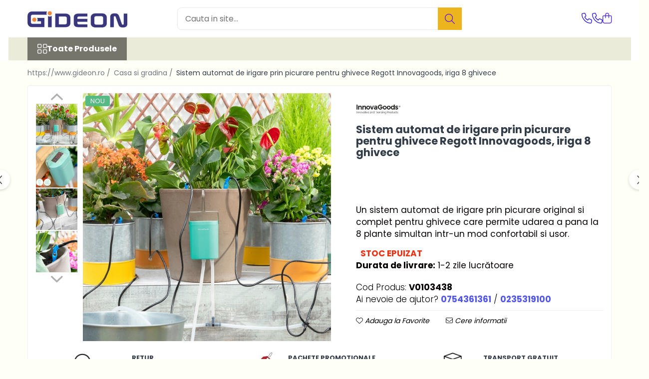

--- FILE ---
content_type: text/html; charset=UTF-8
request_url: https://www.gideon.ro/casa-si-gradina/sistem-automat-de-irigare-prin-picurare-pentru-ghivece-regott-innovagoods-iriga-8-ghivece.html
body_size: 29882
content:
<!DOCTYPE html>

<html lang="ro-ro">

	<head>
		<meta charset="UTF-8">

		<script src="https://gomagcdn.ro/themes/fashion/js/lazysizes.min.js?v=10141333-4.242" async=""></script>

		<script>
			function g_js(callbk){typeof callbk === 'function' ? window.addEventListener("DOMContentLoaded", callbk, false) : false;}
		</script>

					<link rel="icon" sizes="48x48" href="https://gomagcdn.ro/domains/gideon.ro/files/favicon/favicon7657.png">
			<link rel="apple-touch-icon" sizes="180x180" href="https://gomagcdn.ro/domains/gideon.ro/files/favicon/favicon7657.png">
		
		<style>
			/*body.loading{overflow:hidden;}
			body.loading #wrapper{opacity: 0;visibility: hidden;}
			body #wrapper{opacity: 1;visibility: visible;transition:all .1s ease-out;}*/

			.main-header .main-menu{min-height:43px;}
			.-g-hide{visibility:hidden;opacity:0;}

							.-g-product-box-prp-price{font-weight: 400;display: block;font-size: 11px!important;min-height: 15px;margin: 2px 0 0;}
				.-g-product-box-prp-price-lowest{font-weight: 400;font-size: 11px!important;line-height: 1.2;min-height: 15px;margin: 2px 0 8px;}
				.-g-product-prp-price-lowest{font-weight: 400;font-size: 12px!important;line-height: 1.2;min-height: 15px;margin: 2px 0 10px;}
				.-g-product-prp-price{display: block;height: 22px;font-size:13px!important;color: #333;}
					</style>
					<link rel="preconnect" href="https://fonts.googleapis.com" >
					<link rel="preconnect" href="https://fonts.gstatic.com" crossorigin>
		
		<link rel="preconnect" href="https://gomagcdn.ro"><link rel="dns-prefetch" href="https://fonts.googleapis.com" /><link rel="dns-prefetch" href="https://fonts.gstatic.com" /><link rel="dns-prefetch" href="https://www.google-analytics.com" />

					<link rel="preload" as="image" href="https://gomagcdn.ro/domains/gideon.ro/files/product/large/sistem-automat-de-irigare-prin-picurare-pentru-ghivece-regott-innovagoods-iriga-8-ghivece-1736-5116.jpg"   >
					<link rel="preload" as="style" href="https://fonts.googleapis.com/css2?family=Jost:wght@200;300;400;500;600;700&display=swap" fetchpriority="high" onload="this.onload=null;this.rel='stylesheet'" crossorigin>
		
		<link rel="preload" href="https://gomagcdn.ro/themes/fashion/js/plugins.js?v=10141333-4.242" as="script">

		
					<link rel="preload" href="https://www.gideon.ro/theme/default.js?v=41730235670" as="script">
				
		<link rel="preload" href="https://gomagcdn.ro/themes/fashion/js/dev.js?v=10141333-4.242" as="script">

					<noscript>
				<link rel="stylesheet" href="https://fonts.googleapis.com/css2?family=Jost:wght@200;300;400;500;600;700&display=swap">
			</noscript>
		
					<link rel="stylesheet" href="https://gomagcdn.ro/themes/fashion/css/main-min-v2.css?v=10141333-4.242-1" data-values='{"blockScripts": "1"}'>
		
					<link rel="stylesheet" href="https://www.gideon.ro/theme/default.css?v=41730235670">
		
						<link rel="stylesheet" href="https://gomagcdn.ro/themes/fashion/css/dev-style.css?v=10141333-4.242-1">
		
		
		
		<link rel="alternate" hreflang="x-default" href="https://www.gideon.ro/casa-si-gradina/sistem-automat-de-irigare-prin-picurare-pentru-ghivece-regott-innovagoods-iriga-8-ghivece.html">
							
		<meta name="expires" content="never">
		<meta name="revisit-after" content="1 days">
					<meta name="author" content="Gomag">
				<title>Sistem automat de irigare prin picurare pentru ghivece Regott Innovagoods, iriga 8 ghivece</title>


					<meta name="robots" content="index,follow" />
						
		<meta name="description" content="Un sistem automat de irigare prin picurare original si complet pentru ghivece care permite udarea a pana la 8 plante simultan intr-un mod confortabil si usor.">
		<meta class="viewport" name="viewport" content="width=device-width, initial-scale=1.0, user-scalable=no">
							<meta property="og:description" content="Un sistem automat de irigare prin picurare original si complet pentru ghivece care permite udarea a pana la 8 plante simultan intr-un mod confortabil si usor."/>
							<meta property="og:image" content="https://gomagcdn.ro/domains/gideon.ro/files/product/large/sistem-automat-de-irigare-prin-picurare-pentru-ghivece-regott-innovagoods-iriga-8-ghivece-1736-5116.jpg"/>
															<link rel="canonical" href="https://www.gideon.ro/casa-si-gradina/sistem-automat-de-irigare-prin-picurare-pentru-ghivece-regott-innovagoods-iriga-8-ghivece.html" />
			<meta property="og:url" content="https://www.gideon.ro/casa-si-gradina/sistem-automat-de-irigare-prin-picurare-pentru-ghivece-regott-innovagoods-iriga-8-ghivece.html"/>
						
		<meta name="distribution" content="Global">
		<meta name="owner" content="www.gideon.ro">
		<meta name="publisher" content="www.gideon.ro">
		<meta name="rating" content="General">
		<meta name="copyright" content="Copyright www.gideon.ro 2026. All rights reserved">
		<link rel="search" href="https://www.gideon.ro/opensearch.ro.xml" type="application/opensearchdescription+xml" title="Cautare"/>

		
							<script src="https://gomagcdn.ro/themes/fashion/js/jquery-2.1.4.min.js"></script>
			<script defer src="https://gomagcdn.ro/themes/fashion/js/jquery.autocomplete.js?v=20181023"></script>
			<script src="https://gomagcdn.ro/themes/fashion/js/gomag.config.js?v=10141333-4.242"></script>
			<script src="https://gomagcdn.ro/themes/fashion/js/gomag.js?v=10141333-4.242"></script>
		
													<script>
	(function(i,s,o,g,r,a,m){i['GoogleAnalyticsObject']=r;i[r]=i[r]||function(){
	(i[r].q=i[r].q||[]).push(arguments)},i[r].l=1*new Date();a=s.createElement(o),
	m=s.getElementsByTagName(o)[0];a.async=1;a.src=g;m.parentNode.insertBefore(a,m)
	})(window,document,'script','//www.google-analytics.com/analytics.js','ga');
	ga('create', 'UA-171457022-1', 'auto');  // Replace with your property ID.

	ga('require', 'ec');
</script>
<script>
	$.Gomag.bind('Product/Add/To/Cart/After/Listing', function gaProductAddToCartL(event, data){
		if(data.product !== undefined){

			var gaProduct = false;

			if(typeof(gaProducts) != 'undefined' && gaProducts[data.product.id] != undefined)
			{
				var gaProduct = gaProducts[data.product.id];
			}
			if(gaProduct == false)
			{
				gaProduct = {};
				gaProduct.id =  data.product.id ;
				gaProduct.name =  data.product.sku ;
				gaProduct.category = data.product.category;
				gaProduct.brand = data.product.brand;

				var variant = [];
				if(data.product.versions && data.product.versions != undefined && data.product.versions[data.product.id] != undefined && data.product.versions[data.product.id]['attributes'] != undefined && data.product.versions[data.product.id]['attributes'])
				{

					$.each(data.product.versions[data.product.id]['attributes'], function(i, v){
						variant.push(v.value);
					})
				}


				gaProduct.variant = variant.join(',');
			}

			gaProduct.price = data.product.price;
			gaProduct.quantity = data.product.productQuantity;

			ga('ec:addProduct', gaProduct);
			ga('ec:setAction', 'add');
			ga('send', 'event', 'UX', 'click', 'add to cart');     // Send data using an event.

			window.dataLayer = window.dataLayer || [];
			dataLayer.push({
				'event': 'addToCart',
				'ecommerce': {
					'add': {
					  'products': [gaProduct]
					}
				}
			});

        }
	})
	$.Gomag.bind('Product/Add/To/Cart/After/Details', function gaProductAddToCartD(event, data){

		if(data.product !== undefined){

			var gaProduct = false;
			if(
				typeof(gaProducts) != 'undefined'
				&&
				gaProducts[data.product.id] != undefined
			)
			{
				var gaProduct = gaProducts[data.product.id];
			}
			if(gaProduct == false)
			{

				gaProduct = {};
				gaProduct.id =  data.product.id ;
				gaProduct.name =   data.product.sku ;
				gaProduct.category = data.product.category;
				gaProduct.brand = data.product.brand;
				var variant = [];
				if(data.product.versions && data.product.versions != undefined && data.product.versions[data.product.id] != undefined && data.product.versions[data.product.id]['attributes'] != undefined && data.product.versions[data.product.id]['attributes'])
				{

					$.each(data.product.versions[data.product.id]['attributes'], function(i, v){
						variant.push(v.value);
					})
				}


				gaProduct.variant = variant.join(',');
				gaProduct.price = data.product.price;

			}
			gaProduct.quantity = data.product.productQuantity;

			ga('ec:addProduct', gaProduct);
			ga('ec:setAction', 'add');
			ga('send', 'event', 'UX', 'click', 'add to cart');     // Send data using an event.

			window.dataLayer = window.dataLayer || [];
			dataLayer.push({
			  'event': 'addToCart',
			  'ecommerce': {
				'add': {
				  'products': [gaProduct]
				}
			  }
			});
        }

	})
	 $.Gomag.bind('Product/Remove/From/Cart', function gaProductRemovedFromCart(event, data){
		var envData = $.Gomag.getEnvData();
		var products = envData.products;

		if(data.data.product !== undefined && products[data.data.product] !== undefined){


			var dataProduct = products[data.data.product];
			gaProduct = {};
			gaProduct.id =  dataProduct.id ;

			gaProduct.name =   dataProduct.sku ;
			gaProduct.category = dataProduct.category;
			gaProduct.brand = dataProduct.brand;
			gaProduct.price = dataProduct.price;

			var variant = [];
			if(dataProduct['version'] != undefined && dataProduct['version'])
			{

				$.each(dataProduct['version'], function(i, v){
					variant.push(v.value);
				})
			}


			gaProduct.variant = variant.join(',');
			gaProduct.quantity = data.data.quantity;
			ga('ec:addProduct', gaProduct);
			ga('ec:setAction', 'remove');
			ga('send', 'event', 'UX', 'click', 'remove from cart');
			window.dataLayer = window.dataLayer || [];
			dataLayer.push({
				  'event': 'removeFromCart',
				  'ecommerce': {
					'remove': {                               // 'remove' actionFieldObject measures.
					  'products': [gaProduct]
					}
				  }
				});
        }

	});

	 $.Gomag.bind('Cart/Quantity/Update', function gaCartQuantityUpdate(event, data){
		var envData = $.Gomag.getEnvData();
		var products = envData.products;
		if(!data.data.finalQuantity || !data.data.initialQuantity)
		{
			return false;
		}
		var dataProduct = products[data.data.product];
		gaProduct = {};
		gaProduct.id =  dataProduct.id ;
		gaProduct.name =   dataProduct.sku ;
		gaProduct.category = dataProduct.category;
		gaProduct.brand = dataProduct.brand;
		gaProduct.price = dataProduct.price;
		var variant = [];
		if(dataProduct['version'] != undefined && dataProduct['version'])
		{

			$.each(dataProduct['version'], function(i, v){
				variant.push(v.value);
			})
		}
		gaProduct.variant = variant.join(',');
		var type = 'addToCart';

		if(parseFloat(data.data.initialQuantity) > parseFloat(data.data.finalQuantity))
		{
			var quantity = parseFloat(data.data.initialQuantity) - parseFloat(data.data.finalQuantity);
			gaProduct.quantity = quantity;

			ga('ec:addProduct', gaProduct);
			ga('ec:setAction', 'remove');
			ga('send', 'event', 'UX', 'click', 'remove from cart');
			window.dataLayer = window.dataLayer || [];
			dataLayer.push({
				  'event': 'removeFromCart',
				  'ecommerce': {
					'remove': {                               // 'remove' actionFieldObject measures.
					  'products': [gaProduct]
					}
				  }
				});
		}
		else if(parseFloat(data.data.initialQuantity) < parseFloat(data.data.finalQuantity))
		{
			var quantity = parseFloat(data.data.finalQuantity) - parseFloat(data.data.initialQuantity);
			gaProduct.quantity = quantity;

			ga('ec:addProduct', gaProduct);
			ga('ec:setAction', 'add');
			ga('send', 'event', 'UX', 'click', 'add to cart');     // Send data using an event.

			window.dataLayer = window.dataLayer || [];
			dataLayer.push({
			  'event': 'addToCart',
			  'ecommerce': {
				'add': {
				  'products': [gaProduct]
				}
			  }
			});
		}

	});
$.Gomag.bind('Product/Box/Click', function enhancedAnalytics(queue){
		$.Gomag.asyncClickBlock(queue);
		if(
			typeof(gaProducts) != 'undefined'
			&&
			gaProducts[queue.data.product] != undefined
		)
		{
			var clickProduct = gaProducts[queue.data.product];
		}
		else
		{
			var clickProduct = {};
			var productId = queue.data.product;

			var envData = $.Gomag.getEnvData();
			var products = envData.products;

			if(products[productId] !== undefined){

				var dataProduct = products[productId];

				clickProduct.list = 'homepage';
				clickProduct.position = '0';
				clickProduct.name =  dataProduct.sku ;
				clickProduct.id = dataProduct.id;
				clickProduct.price = dataProduct.price;
				clickProduct.brand = dataProduct.brand;
				clickProduct.category = dataProduct.category;
				clickProduct.variant = '';
			}
		}
		window.dataLayer = window.dataLayer || [];

		dataLayer.push({
			'event': 'productClick',
			'ecommerce': {
			  'click': {
				'actionField': {'list': 'Search'},      // Optional list property.
				'products': [clickProduct]
			   }
			 },
			 'eventCallback': function() {
			   return false;
			 }
		  });

		ga('ec:addProduct', clickProduct);
		ga('ec:setAction', 'click', {list: 'Search'});

		  // Send click with an event, then send user to product page.
		  ga('send', 'event', 'UX', 'click', 'Results', {
			useBeacon: true,
			hitCallback: function() {
				$.Gomag.asyncClickComplete(queue);
			},
			hitCallbackFail: function()
			{
				$.Gomag.asyncClickComplete(queue);
			}
		  });
		setTimeout(function(){ $.Gomag.asyncClickComplete(queue);}, 200);
	});
</script>
<script>
function gmsc(name, value)
{
	if(value != undefined && value)
	{
		var expires = new Date();
		expires.setTime(expires.getTime() + parseInt(3600*24*1000*90));
		document.cookie = encodeURIComponent(name) + "=" + encodeURIComponent(value) + '; expires='+ expires.toUTCString() + "; path=/";
	}
}
let gmqs = window.location.search;
let gmup = new URLSearchParams(gmqs);
gmsc('g_sc', gmup.get('shop_campaign'));
gmsc('shop_utm_campaign', gmup.get('utm_campaign'));
gmsc('shop_utm_medium', gmup.get('utm_medium'));
gmsc('shop_utm_source', gmup.get('utm_source'));
</script>					
		
	</head>

	<body class="" style="">

		<script >
			function _addCss(url, attribute, value, loaded){
				var _s = document.createElement('link');
				_s.rel = 'stylesheet';
				_s.href = url;
				_s.type = 'text/css';
				if(attribute)
				{
					_s.setAttribute(attribute, value)
				}
				if(loaded){
					_s.onload = function(){
						var dom = document.getElementsByTagName('body')[0];
						//dom.classList.remove('loading');
					}
				}
				var _st = document.getElementsByTagName('link')[0];
				_st.parentNode.insertBefore(_s, _st);
			}
			//_addCss('https://fonts.googleapis.com/css2?family=Open+Sans:ital,wght@0,300;0,400;0,600;0,700;1,300;1,400&display=swap');
			_addCss('https://gomagcdn.ro/themes/_fonts/Open-Sans.css');

		</script>
		<script>
				/*setTimeout(
				  function()
				  {
				   document.getElementsByTagName('body')[0].classList.remove('loading');
				  }, 1000);*/
		</script>
							
		
		<div id="wrapper">
			<!-- BLOCK:30dc907512de7eebdaf3d247668c6df4 start -->
<div id="_cartSummary" class="hide"></div>

<script >
	$(document).ready(function() {

		$(document).on('keypress', '.-g-input-loader', function(){
			$(this).addClass('-g-input-loading');
		})

		$.Gomag.bind('Product/Add/To/Cart/After', function(eventResponse, properties)
		{
									var data = JSON.parse(properties.data);
			$('.q-cart').html(data.quantity);
			if(parseFloat(data.quantity) > 0)
			{
				$('.q-cart').removeClass('hide');
			}
			else
			{
				$('.q-cart').addClass('hide');
			}
			$('.cartPrice').html(data.subtotal + ' ' + data.currency);
			$('.cartProductCount').html(data.quantity);


		})
		$('#_cartSummary').on('updateCart', function(event, cart) {
			var t = $(this);

			$.get('https://www.gideon.ro/cart-update', {
				cart: cart
			}, function(data) {

				$('.q-cart').html(data.quantity);
				if(parseFloat(data.quantity) > 0)
				{
					$('.q-cart').removeClass('hide');
				}
				else
				{
					$('.q-cart').addClass('hide');
				}
				$('.cartPrice').html(data.subtotal + ' ' + data.currency);
				$('.cartProductCount').html(data.quantity);
			}, 'json');
			window.ga = window.ga || function() {
				(ga.q = ga.q || []).push(arguments)
			};
			ga('send', 'event', 'Buton', 'Click', 'Adauga_Cos');
		});

		if(window.gtag_report_conversion) {
			$(document).on("click", 'li.phone-m', function() {
				var phoneNo = $('li.phone-m').children( "a").attr('href');
				gtag_report_conversion(phoneNo);
			});

		}

	});
</script>



<header class="main-header container-bg clearfix" data-block="headerBlock">
	<div class="discount-tape container-h full -g-hide" id="_gomagHellobar"></div>

		
	<div class="top-head-bg container-h full">

		<div class="top-head container-h">
			<div class="row">
				<div class="col-md-3 col-sm-3 col-xs-5 logo-h">
					
	<a href="https://www.gideon.ro" id="logo" data-pageId="2">
		<img src="https://gomagcdn.ro/domains/4allkids.ro/files/company/sigla-gideon2-6638112811.jpg" fetchpriority="high" class="img-responsive" alt="Gideon" title="Gideon" width="200" height="50" style="width:auto;">
	</a>
				</div>
				<div class="col-md-4 col-sm-4 col-xs-7 main search-form-box">
					
<form name="search-form" class="search-form" action="https://www.gideon.ro/produse" id="_searchFormMainHeader">

	<input id="_autocompleteSearchMainHeader" name="c" class="input-placeholder -g-input-loader" type="text" placeholder="Cauta in site..." aria-label="Search"  value="">
	<button id="_doSearch" class="search-button" aria-hidden="true">
		<i class="fa fa-search" aria-hidden="true"></i>
	</button>

				<script >
			$(document).ready(function() {

				$('#_autocompleteSearchMainHeader').autocomplete({
					serviceUrl: 'https://www.gideon.ro/autocomplete',
					minChars: 2,
					deferRequestBy: 700,
					appendTo: '#_searchFormMainHeader',
					width: parseInt($('#_doSearch').offset().left) - parseInt($('#_autocompleteSearchMainHeader').offset().left),
					formatResult: function(suggestion, currentValue) {
						return suggestion.value;
					},
					onSelect: function(suggestion) {
						$(this).val(suggestion.data);
					},
					onSearchComplete: function(suggestion) {
						$(this).removeClass('-g-input-loading');
					}
				});
				$(document).on('click', '#_doSearch', function(e){
					e.preventDefault();
					if($('#_autocompleteSearchMainHeader').val() != '')
					{
						$('#_searchFormMainHeader').submit();
					}
				})
			});
		</script>
	

</form>
				</div>
				<div class="col-md-5 col-sm-5 acount-section">
					
<ul>
	<li class="search-m hide">
		<a href="#" class="-g-no-url" aria-label="Cauta in site..." data-pageId="">
			<i class="fa fa-search search-open" aria-hidden="true"></i>
			<i style="display:none" class="fa fa-times search-close" aria-hidden="true"></i>
		</a>
	</li>
	<li class="-g-user-icon -g-user-icon-empty">
			
	</li>
	
				<li class="contact-header">
			<a href="tel:0754361361" aria-label="Contacteaza-ne" data-pageId="3">
				<i class="fa fa-phone" aria-hidden="true"></i>
									<span class="count-phone">1</span>
								<span>0754361361</span>
			</a>
		</li>
				<li class="contact-header -g-contact-phone2">
			<a href="tel:0235319100" aria-label="Contacteaza-ne" data-pageId="3">
				<i class="fa fa-phone" aria-hidden="true"></i>
				<span class="count-phone">2</span>
				<span>0235319100</span>
			</a>
		</li>
		<li class="wishlist-header hide">
		<a href="https://www.gideon.ro/wishlist" aria-label="Wishlist" data-pageId="28">
			<span class="-g-wishlist-product-count -g-hide"></span>
			<i class="fa fa-heart-o" aria-hidden="true"></i>
			<span class="">Favorite</span>
		</a>
	</li>
	<li class="cart-header-btn cart">
		<a class="cart-drop _showCartHeader" href="https://www.gideon.ro/cos-de-cumparaturi" aria-label="Cos de cumparaturi">
			<span class="q-cart hide">0</span>
			<i class="fa fa-shopping-bag" aria-hidden="true"></i>
			<span class="count cartPrice">0,00
				
			</span>
		</a>
					<div class="cart-dd  _cartShow cart-closed"></div>
			</li>

	</ul>

	<script>
		$(document).ready(function() {
			//Cart
							$('.cart').mouseenter(function() {
					$.Gomag.showCartSummary('div._cartShow');
				}).mouseleave(function() {
					$.Gomag.hideCartSummary('div._cartShow');
					$('div._cartShow').removeClass('cart-open');
				});
						$(document).on('click', '.dropdown-toggle', function() {
				window.location = $(this).attr('href');
			})
		})
	</script>

				</div>
			</div>
		</div>
	</div>


<div id="navigation">
	<nav id="main-menu" class="main-menu container-h full clearfix">
		<a href="#" class="menu-trg -g-no-url" title="Produse">
			<span>&nbsp;</span>
		</a>
		
<div class="container-h nav-menu-hh clearfix">

	<!-- BASE MENU -->
	<ul class="
			nav-menu base-menu
			
			
		">

		<li class="all-product-button menu-drop">
			<a class="" href="#mm-2">Toate Produsele <i class="fa fa-angle-down"></i></a>
			<div class="menu-dd">
				

	<ul class="FH">
			
		<li class="ifDrop __GomagMM ">
							<a
					href="https://www.gideon.ro/electrocasnice"
					class="  "
					rel="  "
					
					title="Electrocasnice"
					data-Gomag=''
					data-block-name="mainMenuD0"
					data-pageId= "80"
					data-block="mainMenuD">
											<span class="list">Electrocasnice</span>
						<i class="fa fa-angle-right"></i>
				</a>

										<ul class="drop-list clearfix w100">
															<li class="image">
																	</li>
																																						<li class="fl">
										<div class="col">
											<p class="title">
												<a
												href="https://www.gideon.ro/accesorii-si-piese-electrocasnice"
												class="title    "
												rel="  "
												
												title="Accesorii si Piese Electrocasnice"
												data-Gomag=''
												data-block-name="mainMenuD1"
												data-block="mainMenuD"
												data-pageId= "80"
												>
																										Accesorii si Piese Electrocasnice
												</a>
											</p>
																																															<a
														href="https://www.gideon.ro/accesorii-electrocasnice-mici"
														rel="  "
														
														title="Accesorii Electrocasnice Mici"
														class="    "
														data-Gomag=''
														data-block-name="mainMenuD2"
														data-block="mainMenuD"
														data-pageId=""
													>
																												<i class="fa fa-angle-right"></i>
														<span>Accesorii Electrocasnice Mici</span>
													</a>
																									<a
														href="https://www.gideon.ro/accesorii-si-piese-aparate-cosmetice"
														rel="  "
														
														title="Accesorii Piese Aparate Cosmetice"
														class="    "
														data-Gomag=''
														data-block-name="mainMenuD2"
														data-block="mainMenuD"
														data-pageId=""
													>
																												<i class="fa fa-angle-right"></i>
														<span>Accesorii Piese Aparate Cosmetice</span>
													</a>
																									<a
														href="https://www.gideon.ro/accesorii-si-piese-aspiratoare"
														rel="  "
														
														title="Accesorii Piese Aspiratoare"
														class="    "
														data-Gomag=''
														data-block-name="mainMenuD2"
														data-block="mainMenuD"
														data-pageId=""
													>
																												<i class="fa fa-angle-right"></i>
														<span>Accesorii Piese Aspiratoare</span>
													</a>
																									<a
														href="https://www.gideon.ro/accesorii-si-piese-cuptoare"
														rel="  "
														
														title="Accesorii Piese Cuptoare"
														class="    "
														data-Gomag=''
														data-block-name="mainMenuD2"
														data-block="mainMenuD"
														data-pageId=""
													>
																												<i class="fa fa-angle-right"></i>
														<span>Accesorii Piese Cuptoare</span>
													</a>
																									<a
														href="https://www.gideon.ro/accesorii-si-piese-filtre-cafea"
														rel="  "
														
														title="Accesorii Piese Cuptoare Microunde"
														class="    "
														data-Gomag=''
														data-block-name="mainMenuD2"
														data-block="mainMenuD"
														data-pageId=""
													>
																												<i class="fa fa-angle-right"></i>
														<span>Accesorii Piese Cuptoare Microunde</span>
													</a>
																									<a
														href="https://www.gideon.ro/accesorii-si-piese-espresoare"
														rel="  "
														
														title="Accesorii Piese Espressoare Cafetiere"
														class="    "
														data-Gomag=''
														data-block-name="mainMenuD2"
														data-block="mainMenuD"
														data-pageId=""
													>
																												<i class="fa fa-angle-right"></i>
														<span>Accesorii Piese Espressoare Cafetiere</span>
													</a>
																									<a
														href="https://www.gideon.ro/accesorii-si-piese-frigidere-si-congelatoare"
														rel="  "
														
														title="Accesorii Piese Frigidere Congelatoare"
														class="    "
														data-Gomag=''
														data-block-name="mainMenuD2"
														data-block="mainMenuD"
														data-pageId=""
													>
																												<i class="fa fa-angle-right"></i>
														<span>Accesorii Piese Frigidere Congelatoare</span>
													</a>
																									<a
														href="https://www.gideon.ro/accesorii-si-piese-hote"
														rel="  "
														
														title="Accesorii Piese Hote"
														class="    "
														data-Gomag=''
														data-block-name="mainMenuD2"
														data-block="mainMenuD"
														data-pageId=""
													>
																												<i class="fa fa-angle-right"></i>
														<span>Accesorii Piese Hote</span>
													</a>
																									<a
														href="https://www.gideon.ro/accesorii-si-piese-masini-spalat-rufe-si-uscatoare"
														rel="  "
														
														title="Accesorii Piese Masini Spalat Rufe si Uscatoare"
														class="    "
														data-Gomag=''
														data-block-name="mainMenuD2"
														data-block="mainMenuD"
														data-pageId=""
													>
																												<i class="fa fa-angle-right"></i>
														<span>Accesorii Piese Masini Spalat Rufe si Uscatoare</span>
													</a>
																									<a
														href="https://www.gideon.ro/accesorii-si-piese-masini-spalat-vase"
														rel="  "
														
														title="Accesorii Piese Masini Spalat Vase"
														class="    "
														data-Gomag=''
														data-block-name="mainMenuD2"
														data-block="mainMenuD"
														data-pageId=""
													>
																												<i class="fa fa-angle-right"></i>
														<span>Accesorii Piese Masini Spalat Vase</span>
													</a>
																									<a
														href="https://www.gideon.ro/accesorii-si-piese-aragazuri"
														rel="  "
														
														title="Accesorii Piese Plite Aragazuri"
														class="    "
														data-Gomag=''
														data-block-name="mainMenuD2"
														data-block="mainMenuD"
														data-pageId=""
													>
																												<i class="fa fa-angle-right"></i>
														<span>Accesorii Piese Plite Aragazuri</span>
													</a>
																									<a
														href="https://www.gideon.ro/accesorii-purificatoare"
														rel="  "
														
														title="Accesorii Purificatoare Aer"
														class="    "
														data-Gomag=''
														data-block-name="mainMenuD2"
														data-block="mainMenuD"
														data-pageId=""
													>
																												<i class="fa fa-angle-right"></i>
														<span>Accesorii Purificatoare Aer</span>
													</a>
																							
										</div>
									</li>
																													</ul>
									
		</li>
		
		<li class="ifDrop __GomagMM ">
							<a
					href="https://www.gideon.ro/casa-si-gradina"
					class="  "
					rel="  "
					
					title="Casa si gradina"
					data-Gomag=''
					data-block-name="mainMenuD0"
					data-pageId= "80"
					data-block="mainMenuD">
											<span class="list">Casa si gradina</span>
						<i class="fa fa-angle-right"></i>
				</a>

										<ul class="drop-list clearfix w100">
															<li class="image">
																	</li>
																																						<li class="fl">
										<div class="col">
											<p class="title">
												<a
												href="https://www.gideon.ro/innovagoods-196"
												class="title    "
												rel="  "
												
												title="Home & Deco"
												data-Gomag=''
												data-block-name="mainMenuD1"
												data-block="mainMenuD"
												data-pageId= "80"
												>
																										Home &amp; Deco
												</a>
											</p>
																						
										</div>
									</li>
																																<li class="fl">
										<div class="col">
											<p class="title">
												<a
												href="https://www.gideon.ro/sanitare"
												class="title    "
												rel="  "
												
												title="Sanitare"
												data-Gomag=''
												data-block-name="mainMenuD1"
												data-block="mainMenuD"
												data-pageId= "80"
												>
																										Sanitare
												</a>
											</p>
																						
										</div>
									</li>
																																<li class="fl">
										<div class="col">
											<p class="title">
												<a
												href="https://www.gideon.ro/dezinfectanti"
												class="title    "
												rel="  "
												
												title="Dezinfectanti"
												data-Gomag=''
												data-block-name="mainMenuD1"
												data-block="mainMenuD"
												data-pageId= "80"
												>
																										Dezinfectanti
												</a>
											</p>
																						
										</div>
									</li>
																																<li class="fl">
										<div class="col">
											<p class="title">
												<a
												href="https://www.gideon.ro/bucatarie"
												class="title    "
												rel="  "
												
												title="Bucatarie"
												data-Gomag=''
												data-block-name="mainMenuD1"
												data-block="mainMenuD"
												data-pageId= "80"
												>
																										Bucatarie
												</a>
											</p>
																						
										</div>
									</li>
																																<li class="fl">
										<div class="col">
											<p class="title">
												<a
												href="https://www.gideon.ro/electrice"
												class="title    "
												rel="  "
												
												title="Electrice"
												data-Gomag=''
												data-block-name="mainMenuD1"
												data-block="mainMenuD"
												data-pageId= "80"
												>
																										Electrice
												</a>
											</p>
																						
										</div>
									</li>
																																<li class="fl">
										<div class="col">
											<p class="title">
												<a
												href="https://www.gideon.ro/gratar"
												class="title    "
												rel="  "
												
												title="Gratar"
												data-Gomag=''
												data-block-name="mainMenuD1"
												data-block="mainMenuD"
												data-pageId= "80"
												>
																										Gratar
												</a>
											</p>
																						
										</div>
									</li>
																													</ul>
									
		</li>
		
		<li class="ifDrop __GomagMM ">
								<a
						href="https://www.gideon.ro/ingrijire-personala"
						class="    "
						rel="  "
						
						title="Ingrijire personala"
						data-Gomag=''
						data-block-name="mainMenuD0"  data-block="mainMenuD" data-pageId= "80">
												<span class="list">Ingrijire personala</span>
					</a>
				
		</li>
		
		<li class="ifDrop __GomagMM ">
							<a
					href="https://www.gideon.ro/produse-pentru-copii"
					class="  "
					rel="  "
					
					title="Produse pentru copii"
					data-Gomag=''
					data-block-name="mainMenuD0"
					data-pageId= "80"
					data-block="mainMenuD">
											<span class="list">Produse pentru copii</span>
						<i class="fa fa-angle-right"></i>
				</a>

										<ul class="drop-list clearfix w100">
															<li class="image">
																	</li>
																																						<li class="fl">
										<div class="col">
											<p class="title">
												<a
												href="https://www.gideon.ro/jucarii-si-jocuri"
												class="title    "
												rel="  "
												
												title="Jucarii si Jocuri"
												data-Gomag=''
												data-block-name="mainMenuD1"
												data-block="mainMenuD"
												data-pageId= "80"
												>
																										Jucarii si Jocuri
												</a>
											</p>
																																															<a
														href="https://www.gideon.ro/seturi-de-constructie-162"
														rel="  "
														
														title="Cuburi si caramizi"
														class="    "
														data-Gomag=''
														data-block-name="mainMenuD2"
														data-block="mainMenuD"
														data-pageId=""
													>
																												<i class="fa fa-angle-right"></i>
														<span>Cuburi si caramizi</span>
													</a>
																									<a
														href="https://www.gideon.ro/seturi-de-constructie-175"
														rel="  "
														
														title="Seturi de constructie"
														class="    "
														data-Gomag=''
														data-block-name="mainMenuD2"
														data-block="mainMenuD"
														data-pageId=""
													>
																												<i class="fa fa-angle-right"></i>
														<span>Seturi de constructie</span>
													</a>
																							
										</div>
									</li>
																													</ul>
									
		</li>
		
		<li class="ifDrop __GomagMM ">
							<a
					href="https://www.gideon.ro/it-c"
					class="  "
					rel="  "
					
					title="IT&C"
					data-Gomag=''
					data-block-name="mainMenuD0"
					data-pageId= "80"
					data-block="mainMenuD">
											<span class="list">IT&amp;C</span>
						<i class="fa fa-angle-right"></i>
				</a>

										<ul class="drop-list clearfix w100">
															<li class="image">
																	</li>
																																						<li class="fl">
										<div class="col">
											<p class="title">
												<a
												href="https://www.gideon.ro/imprimante"
												class="title    "
												rel="  "
												
												title="Imprimante"
												data-Gomag=''
												data-block-name="mainMenuD1"
												data-block="mainMenuD"
												data-pageId= "80"
												>
																										Imprimante
												</a>
											</p>
																						
										</div>
									</li>
																																<li class="fl">
										<div class="col">
											<p class="title">
												<a
												href="https://www.gideon.ro/incarcatoare"
												class="title    "
												rel="  "
												
												title="Incarcatoare"
												data-Gomag=''
												data-block-name="mainMenuD1"
												data-block="mainMenuD"
												data-pageId= "80"
												>
																										Incarcatoare
												</a>
											</p>
																						
										</div>
									</li>
																																<li class="fl">
										<div class="col">
											<p class="title">
												<a
												href="https://www.gideon.ro/produse-curatare-it"
												class="title    "
												rel="  "
												
												title="Produse curatare IT"
												data-Gomag=''
												data-block-name="mainMenuD1"
												data-block="mainMenuD"
												data-pageId= "80"
												>
																										Produse curatare IT
												</a>
											</p>
																						
										</div>
									</li>
																																<li class="fl">
										<div class="col">
											<p class="title">
												<a
												href="https://www.gideon.ro/stocare-date"
												class="title    "
												rel="  "
												
												title="Stocare date"
												data-Gomag=''
												data-block-name="mainMenuD1"
												data-block="mainMenuD"
												data-pageId= "80"
												>
																										Stocare date
												</a>
											</p>
																						
										</div>
									</li>
																																<li class="fl">
										<div class="col">
											<p class="title">
												<a
												href="https://www.gideon.ro/baterii-laptop"
												class="title    "
												rel="  "
												
												title="Baterii laptop"
												data-Gomag=''
												data-block-name="mainMenuD1"
												data-block="mainMenuD"
												data-pageId= "80"
												>
																										Baterii laptop
												</a>
											</p>
																						
										</div>
									</li>
																																<li class="fl">
										<div class="col">
											<p class="title">
												<a
												href="https://www.gideon.ro/mousi"
												class="title    "
												rel="  "
												
												title="Mousi"
												data-Gomag=''
												data-block-name="mainMenuD1"
												data-block="mainMenuD"
												data-pageId= "80"
												>
																										Mousi
												</a>
											</p>
																						
										</div>
									</li>
																													</ul>
									
		</li>
		
		<li class="ifDrop __GomagMM ">
								<a
						href="https://www.gideon.ro/sugestii-cadouri"
						class="    "
						rel="  "
						
						title="Sugestii cadou"
						data-Gomag=''
						data-block-name="mainMenuD0"  data-block="mainMenuD" data-pageId= "80">
												<span class="list">Sugestii cadou</span>
					</a>
				
		</li>
		
		<li class="ifDrop __GomagMM ">
								<a
						href="https://www.gideon.ro/resigilate"
						class="    "
						rel="  "
						
						title="Resigilate"
						data-Gomag=''
						data-block-name="mainMenuD0"  data-block="mainMenuD" data-pageId= "80">
												<span class="list">Resigilate</span>
					</a>
				
		</li>
				</ul>
			</div>
		</li>

		


	</ul> <!-- end of BASE MENU -->

</div>
		<ul class="mobile-icon fr">

							<li class="phone-m">
					<a href="tel:0754361361" title="Contacteaza-ne">
													<span class="count-phone">1</span>
												<i class="fa fa-phone" aria-hidden="true"></i>
					</a>
				</li>
										<li class="phone-m -g-contact-phone2">
					<a href="tel:0235319100" title="Contacteaza-ne">
						<span class="count-phone">2</span>
						<i class="fa fa-phone" aria-hidden="true"></i>
					</a>
				</li>
						<li class="user-m -g-user-icon -g-user-icon-empty">
			</li>
			<li class="wishlist-header-m hide">
				<a href="https://www.gideon.ro/wishlist">
					<span class="-g-wishlist-product-count"></span>
					<i class="fa fa-heart-o" aria-hidden="true"></i>

				</a>
			</li>
			<li class="cart-m">
				<a href="https://www.gideon.ro/cos-de-cumparaturi">
					<span class="q-cart hide">0</span>
					<i class="fa fa-shopping-bag" aria-hidden="true"></i>
				</a>
			</li>
			<li class="search-m">
				<a href="#" class="-g-no-url" aria-label="Cauta in site...">
					<i class="fa fa-search search-open" aria-hidden="true"></i>
					<i style="display:none" class="fa fa-times search-close" aria-hidden="true"></i>
				</a>
			</li>
					</ul>
	</nav>
	<!-- end main-nav -->

	<div style="display:none" class="search-form-box search-toggle">
		<form name="search-form" class="search-form" action="https://www.gideon.ro/produse" id="_searchFormMobileToggle">
			<input id="_autocompleteSearchMobileToggle" name="c" class="input-placeholder -g-input-loader" type="text" autofocus="autofocus" value="" placeholder="Cauta in site..." aria-label="Search">
			<button id="_doSearchMobile" class="search-button" aria-hidden="true">
				<i class="fa fa-search" aria-hidden="true"></i>
			</button>

										<script >
					$(document).ready(function() {
						$('#_autocompleteSearchMobileToggle').autocomplete({
							serviceUrl: 'https://www.gideon.ro/autocomplete',
							minChars: 2,
							deferRequestBy: 700,
							appendTo: '#_searchFormMobileToggle',
							width: parseInt($('#_doSearchMobile').offset().left) - parseInt($('#_autocompleteSearchMobileToggle').offset().left),
							formatResult: function(suggestion, currentValue) {
								return suggestion.value;
							},
							onSelect: function(suggestion) {
								$(this).val(suggestion.data);
							},
							onSearchComplete: function(suggestion) {
								$(this).removeClass('-g-input-loading');
							}
						});

						$(document).on('click', '#_doSearchMobile', function(e){
							e.preventDefault();
							if($('#_autocompleteSearchMobileToggle').val() != '')
							{
								$('#_searchFormMobileToggle').submit();
							}
						})
					});
				</script>
			
		</form>
	</div>
</div>

</header>
<!-- end main-header --><!-- BLOCK:30dc907512de7eebdaf3d247668c6df4 end -->
			
<script >
	$.Gomag.bind('Product/Add/To/Cart/Validate', function(response, isValid)
	{
		$($GomagConfig.versionAttributesName).removeClass('versionAttributeError');

		if($($GomagConfig.versionAttributesSelectSelector).length && !$($GomagConfig.versionAttributesSelectSelector).val())
		{

			if ($($GomagConfig.versionAttributesHolder).position().top < jQuery(window).scrollTop()){
				//scroll up
				 $([document.documentElement, document.body]).animate({
					scrollTop: $($GomagConfig.versionAttributesHolder).offset().top - 55
				}, 1000, function() {
					$($GomagConfig.versionAttributesName).addClass('versionAttributeError');
				});
			}
			else if ($($GomagConfig.versionAttributesHolder).position().top + $($GomagConfig.versionAttributesHolder).height() >
				$(window).scrollTop() + (
					window.innerHeight || document.documentElement.clientHeight
				)) {
				//scroll down
				$('html,body').animate({
					scrollTop: $($GomagConfig.versionAttributesHolder).position().top - (window.innerHeight || document.documentElement.clientHeight) + $($GomagConfig.versionAttributesHolder).height() -55 }, 1000, function() {
					$($GomagConfig.versionAttributesName).addClass('versionAttributeError');
				}
				);
			}
			else{
				$($GomagConfig.versionAttributesName).addClass('versionAttributeError');
			}

			isValid.noError = false;
		}
		if($($GomagConfig.versionAttributesSelector).length && !$('.'+$GomagConfig.versionAttributesActiveSelectorClass).length)
		{

			if ($($GomagConfig.versionAttributesHolder).position().top < jQuery(window).scrollTop()){
				//scroll up
				 $([document.documentElement, document.body]).animate({
					scrollTop: $($GomagConfig.versionAttributesHolder).offset().top - 55
				}, 1000, function() {
					$($GomagConfig.versionAttributesName).addClass('versionAttributeError');
				});
			}
			else if ($($GomagConfig.versionAttributesHolder).position().top + $($GomagConfig.versionAttributesHolder).height() >
				$(window).scrollTop() + (
					window.innerHeight || document.documentElement.clientHeight
				)) {
				//scroll down
				$('html,body').animate({
					scrollTop: $($GomagConfig.versionAttributesHolder).position().top - (window.innerHeight || document.documentElement.clientHeight) + $($GomagConfig.versionAttributesHolder).height() -55 }, 1000, function() {
					$($GomagConfig.versionAttributesName).addClass('versionAttributeError');
				}
				);
			}
			else{
				$($GomagConfig.versionAttributesName).addClass('versionAttributeError');
			}

			isValid.noError = false;
		}
	});
	$.Gomag.bind('Page/Load', function removeSelectedVersionAttributes(response, settings) {
		/* remove selection for versions */
		if((settings.doNotSelectVersion != undefined && settings.doNotSelectVersion === true) && $($GomagConfig.versionAttributesSelector).length && !settings.reloadPageOnVersionClick) {
			$($GomagConfig.versionAttributesSelector).removeClass($GomagConfig.versionAttributesActiveSelectorClass);
		}

		if((settings.doNotSelectVersion != undefined && settings.doNotSelectVersion === true) && $($GomagConfig.versionAttributesSelectSelector).length) {
			var selected = settings.reloadPageOnVersionClick != undefined && settings.reloadPageOnVersionClick ? '' : 'selected="selected"';

			$($GomagConfig.versionAttributesSelectSelector).prepend('<option value="" ' + selected + '>Selectati</option>');
		}
	});
	$(document).ready(function() {
		function is_touch_device2() {
			return (('ontouchstart' in window) || (navigator.MaxTouchPoints > 0) || (navigator.msMaxTouchPoints > 0));
		};

		
		$.Gomag.bind('Product/Details/After/Ajax/Load', function(e, payload)
		{
			let reinit = payload.reinit;
			let response = payload.response;

			if(reinit){
				$('.thumb-h:not(.horizontal):not(.vertical)').insertBefore('.vertical-slide-img');

				var hasThumb = $('.thumb-sld').length > 0;

				$('.prod-lg-sld:not(.disabled)').slick({
					slidesToShow: 1,
					slidesToScroll: 1,
					//arrows: false,
					fade: true,
					//cssEase: 'linear',
					dots: true,
					infinite: false,
					draggable: false,
					dots: true,
					//adaptiveHeight: true,
					asNavFor: hasThumb ? '.thumb-sld' : null
				/*}).on('afterChange', function(event, slick, currentSlide, nextSlide){
					if($( window ).width() > 800 ){

						$('.zoomContainer').remove();
						$('#img_0').removeData('elevateZoom');
						var source = $('#img_'+currentSlide).attr('data-src');
						var fullImage = $('#img_'+currentSlide).attr('data-full-image');
						$('.swaped-image').attr({
							//src:source,
							"data-zoom-image":fullImage
						});
						$('.zoomWindowContainer div').stop().css("background-image","url("+ fullImage +")");
						$("#img_"+currentSlide).elevateZoom({responsive: true});
					}*/
				});

				if($( window ).width() < 767 ){
					$('.prod-lg-sld.disabled').slick({
						slidesToShow: 1,
						slidesToScroll: 1,
						fade: true,
						dots: true,
						infinite: false,
						draggable: false,
						dots: true,
					});
				}

				$('.prod-lg-sld.slick-slider').slick('resize');

				//PRODUCT THUMB SLD
				if ($('.thumb-h.horizontal').length){
					$('.thumb-sld').slick({
						vertical: false,
						slidesToShow: 6,
						slidesToScroll: 1,
						asNavFor: '.prod-lg-sld',
						dots: false,
						infinite: false,
						//centerMode: true,
						focusOnSelect: true
					});
				} else if ($('.thumb-h').length) {
					$('.thumb-sld').slick({
						vertical: true,
						slidesToShow: 4,
						slidesToScroll: 1,
						asNavFor: '.prod-lg-sld',
						dots: false,
						infinite: false,
						draggable: false,
						swipe: false,
						//adaptiveHeight: true,
						//centerMode: true,
						focusOnSelect: true
					});
				}

				if($.Gomag.isMobile()){
					$($GomagConfig.bannerDesktop).remove()
					$($GomagConfig.bannerMobile).removeClass('hideSlide');
				} else {
					$($GomagConfig.bannerMobile).remove()
					$($GomagConfig.bannerDesktop).removeClass('hideSlide');
				}
			}

			$.Gomag.trigger('Product/Details/After/Ajax/Load/Complete', {'response':response});
		});

		$.Gomag.bind('Product/Details/After/Ajax/Response', function(e, payload)
		{
			let response = payload.response;
			let data = payload.data;
			let reinitSlider = false;

			if (response.title) {
				let $content = $('<div>').html(response.title);
				let title = $($GomagConfig.detailsProductTopHolder).find($GomagConfig.detailsProductTitleHolder).find('.title > span');
				let newTitle = $content.find('.title > span');
				if(title.text().trim().replace(/\s+/g, ' ') != newTitle.text().trim().replace(/\s+/g, ' ')){
					$.Gomag.fadeReplace(title,newTitle);
				}

				let brand = $($GomagConfig.detailsProductTopHolder).find($GomagConfig.detailsProductTitleHolder).find('.brand-detail');
				let newBrand = $content.find('.brand-detail');
				if(brand.text().trim().replace(/\s+/g, ' ') != newBrand.text().trim().replace(/\s+/g, ' ')){
					$.Gomag.fadeReplace(brand,newBrand);
				}

				let review = $($GomagConfig.detailsProductTopHolder).find($GomagConfig.detailsProductTitleHolder).find('.__reviewTitle');
				let newReview = $content.find('.__reviewTitle');
				if(review.text().trim().replace(/\s+/g, ' ') != newReview.text().trim().replace(/\s+/g, ' ')){
					$.Gomag.fadeReplace(review,newReview);
				}
			}

			if (response.images) {
				let $content = $('<div>').html(response.images);
				var imagesHolder = $($GomagConfig.detailsProductTopHolder).find($GomagConfig.detailsProductImagesHolder);
				var images = [];
				imagesHolder.find('img').each(function() {
					var dataSrc = $(this).attr('data-src');
					if (dataSrc) {
						images.push(dataSrc);
					}
				});

				var newImages = [];
				$content.find('img').each(function() {
					var dataSrc = $(this).attr('data-src');
					if (dataSrc) {
						newImages.push(dataSrc);
					}
				});

				if(!$content.find('.thumb-h.horizontal').length && imagesHolder.find('.thumb-h.horizontal').length){
					$content.find('.thumb-h').addClass('horizontal');
				}
				
				const newTop  = $content.find('.product-icon-box:not(.bottom)').first();
				const oldTop  = imagesHolder.find('.product-icon-box:not(.bottom)').first();

				if (newTop.length && oldTop.length && (newTop.prop('outerHTML') !== oldTop.prop('outerHTML'))) {
					oldTop.replaceWith(newTop.clone());
				}
				
				const newBottom = $content.find('.product-icon-box.bottom').first();
				const oldBottom = imagesHolder.find('.product-icon-box.bottom').first();

				if (newBottom.length && oldBottom.length && (newBottom.prop('outerHTML') !== oldBottom.prop('outerHTML'))) {
					oldBottom.replaceWith(newBottom.clone());
				}

				if (images.length !== newImages.length || images.some((val, i) => val !== newImages[i])) {
					$.Gomag.fadeReplace($($GomagConfig.detailsProductTopHolder).find($GomagConfig.detailsProductImagesHolder), $content.html());
					reinitSlider = true;
				}
			}

			if (response.details) {
				let $content = $('<div>').html(response.details);
				$content.find('.stock-limit').hide();
				function replaceDetails(content){
					$($GomagConfig.detailsProductTopHolder).find($GomagConfig.detailsProductDetailsHolder).html(content);
				}

				if($content.find('.__shippingPriceTemplate').length && $($GomagConfig.detailsProductTopHolder).find('.__shippingPriceTemplate').length){
					$content.find('.__shippingPriceTemplate').replaceWith($($GomagConfig.detailsProductTopHolder).find('.__shippingPriceTemplate'));
					$($GomagConfig.detailsProductTopHolder).find('.__shippingPriceTemplate').slideDown(100);
				} else if (!$content.find('.__shippingPriceTemplate').length && $($GomagConfig.detailsProductTopHolder).find('.__shippingPriceTemplate').length){
					$($GomagConfig.detailsProductTopHolder).find('.__shippingPriceTemplate').slideUp(100);
				}

				if($content.find('.btn-flstockAlertBTN').length && !$($GomagConfig.detailsProductTopHolder).find('.btn-flstockAlertBTN').length || !$content.find('.btn-flstockAlertBTN').length && $($GomagConfig.detailsProductTopHolder).find('.btn-flstockAlertBTN').length){
					$.Gomag.fadeReplace($($GomagConfig.detailsProductTopHolder).find('.add-section'), $content.find('.add-section').clone().html());
					setTimeout(function(){
						replaceDetails($content.html());
					}, 500)
				} else if ($content.find('.-g-empty-add-section').length && $($GomagConfig.detailsProductTopHolder).find('.add-section').length) {
					$($GomagConfig.detailsProductTopHolder).find('.add-section').slideUp(100, function() {
						replaceDetails($content.html());
					});
				} else if($($GomagConfig.detailsProductTopHolder).find('.-g-empty-add-section').length && $content.find('.add-section').length){
					$($GomagConfig.detailsProductTopHolder).find('.-g-empty-add-section').replaceWith($content.find('.add-section').clone().hide());
					$($GomagConfig.detailsProductTopHolder).find('.add-section').slideDown(100, function() {
						replaceDetails($content.html());
					});
				} else {
					replaceDetails($content.html());
				}

			}

			$.Gomag.trigger('Product/Details/After/Ajax/Load', {'properties':data, 'response':response, 'reinit':reinitSlider});
		});

	});
</script>


<div class="container-h container-bg product-page-holder ">

	
<div class="breadcrumbs-default breadcrumbs-default-product clearfix -g-breadcrumbs-container">
  <ol>
    <li>
      <a href="https://www.gideon.ro/">https://www.gideon.ro&nbsp;/&nbsp;</a>
    </li>
        		<li>
		  <a href="https://www.gideon.ro/casa-si-gradina">Casa si gradina&nbsp;/&nbsp;</a>
		</li>
		        <li class="active">Sistem automat de irigare prin picurare pentru ghivece Regott Innovagoods, iriga 8 ghivece</li>
  </ol>
</div>
<!-- breadcrumbs-default -->

	

	<div id="-g-product-page-before"></div>

	<div id="product-page">

		
<div class="container-h product-top -g-product-1736" data-product-id="1736">

	<div class="row -g-product-row-box">
		<div class="detail-title col-sm-6 pull-right -g-product-title">
			
<div class="go-back-icon">
	<a href="https://www.gideon.ro/casa-si-gradina">
		<i class="fa fa-arrow-left" aria-hidden="true"></i>
	</a>
</div>

<h1 class="title">
			<a class="brand-detail-image" href="https://www.gideon.ro/produse/innovagoods">
			<img width="90" src="https://gomagcdn.ro/domains/gideon.ro/files/brand/original/logo innovagoods6063.jpg" alt="INNOVAGOODS" title="INNOVAGOODS">
		</a>
		<span>

		Sistem automat de irigare prin picurare pentru ghivece Regott Innovagoods, iriga 8 ghivece
		
	</span>
</h1>

			<a class="brand-detail-image-mobile" href="https://www.gideon.ro/produse/innovagoods">
			<img width="90" src="https://gomagcdn.ro/domains/gideon.ro/files/brand/original/logo innovagoods6063.jpg" alt="INNOVAGOODS" title="INNOVAGOODS">
		</a>
	
<div class="__reviewTitle">
	
					
</div>		</div>
		<div class="detail-slider-holder col-sm-6 -g-product-images">
			

<div class="vertical-slider-box">
    <div class="vertical-slider-pager-h">

					
<div class="thumb-h vertical">
    <ul class="thumb-sld">
        
        
                    <li class="thumb-item">
            <a href="#" class="-g-no-url">
                <img 
                    class="image-swap-trigger __retargetingImageThumbSelector" 
                    src="https://gomagcdn.ro/domains/gideon.ro/files/product/medium/sistem-automat-de-irigare-prin-picurare-pentru-ghivece-regott-innovagoods-iriga-8-ghivece-1736-5116.jpg"
                    data-src="https://gomagcdn.ro/domains/gideon.ro/files/product/medium/sistem-automat-de-irigare-prin-picurare-pentru-ghivece-regott-innovagoods-iriga-8-ghivece-1736-5116.jpg"
                    
                    loading="lazy"
                    alt="Sistem automat de irigare prin picurare pentru ghivece Regott Innovagoods, iriga 8 ghivece [0]" 
                    title="Sistem automat de irigare prin picurare pentru ghivece Regott Innovagoods, iriga 8 ghivece [0]" 
                    width="83"
                >
            </a>
            </li>
                    <li class="thumb-item">
            <a href="#" class="-g-no-url">
                <img 
                    class="image-swap-trigger __retargetingImageThumbSelector" 
                    src="https://gomagcdn.ro/domains/gideon.ro/files/product/medium/sistem-automat-de-irigare-prin-picurare-pentru-ghivece-regott-innovagoods-iriga-8-ghivece-1736-9360.jpg"
                    data-src="https://gomagcdn.ro/domains/gideon.ro/files/product/medium/sistem-automat-de-irigare-prin-picurare-pentru-ghivece-regott-innovagoods-iriga-8-ghivece-1736-9360.jpg"
                    
                    loading="lazy"
                    alt="Sistem automat de irigare prin picurare pentru ghivece Regott Innovagoods, iriga 8 ghivece [1]" 
                    title="Sistem automat de irigare prin picurare pentru ghivece Regott Innovagoods, iriga 8 ghivece [1]" 
                    width="83"
                >
            </a>
            </li>
                    <li class="thumb-item">
            <a href="#" class="-g-no-url">
                <img 
                    class="image-swap-trigger __retargetingImageThumbSelector" 
                    src="https://gomagcdn.ro/domains/gideon.ro/files/product/medium/sistem-automat-de-irigare-prin-picurare-pentru-ghivece-regott-innovagoods-iriga-8-ghivece-1736-2670.jpg"
                    data-src="https://gomagcdn.ro/domains/gideon.ro/files/product/medium/sistem-automat-de-irigare-prin-picurare-pentru-ghivece-regott-innovagoods-iriga-8-ghivece-1736-2670.jpg"
                    
                    loading="lazy"
                    alt="Sistem automat de irigare prin picurare pentru ghivece Regott Innovagoods, iriga 8 ghivece [2]" 
                    title="Sistem automat de irigare prin picurare pentru ghivece Regott Innovagoods, iriga 8 ghivece [2]" 
                    width="83"
                >
            </a>
            </li>
                    <li class="thumb-item">
            <a href="#" class="-g-no-url">
                <img 
                    class="image-swap-trigger __retargetingImageThumbSelector" 
                    src="https://gomagcdn.ro/domains/gideon.ro/files/product/medium/sistem-automat-de-irigare-prin-picurare-pentru-ghivece-regott-innovagoods-iriga-8-ghivece-1736-9947.jpg"
                    data-src="https://gomagcdn.ro/domains/gideon.ro/files/product/medium/sistem-automat-de-irigare-prin-picurare-pentru-ghivece-regott-innovagoods-iriga-8-ghivece-1736-9947.jpg"
                    
                    loading="lazy"
                    alt="Sistem automat de irigare prin picurare pentru ghivece Regott Innovagoods, iriga 8 ghivece [3]" 
                    title="Sistem automat de irigare prin picurare pentru ghivece Regott Innovagoods, iriga 8 ghivece [3]" 
                    width="83"
                >
            </a>
            </li>
                    <li class="thumb-item">
            <a href="#" class="-g-no-url">
                <img 
                    class="image-swap-trigger __retargetingImageThumbSelector" 
                    src="https://gomagcdn.ro/domains/gideon.ro/files/product/medium/sistem-automat-de-irigare-prin-picurare-pentru-ghivece-regott-innovagoods-iriga-8-ghivece-1736-8287.jpg"
                    data-src="https://gomagcdn.ro/domains/gideon.ro/files/product/medium/sistem-automat-de-irigare-prin-picurare-pentru-ghivece-regott-innovagoods-iriga-8-ghivece-1736-8287.jpg"
                    
                    loading="lazy"
                    alt="Sistem automat de irigare prin picurare pentru ghivece Regott Innovagoods, iriga 8 ghivece [4]" 
                    title="Sistem automat de irigare prin picurare pentru ghivece Regott Innovagoods, iriga 8 ghivece [4]" 
                    width="83"
                >
            </a>
            </li>
                    <li class="thumb-item">
            <a href="#" class="-g-no-url">
                <img 
                    class="image-swap-trigger __retargetingImageThumbSelector" 
                    src="https://gomagcdn.ro/domains/gideon.ro/files/product/medium/sistem-automat-de-irigare-prin-picurare-pentru-ghivece-regott-innovagoods-iriga-8-ghivece-1736-6526.jpg"
                    data-src="https://gomagcdn.ro/domains/gideon.ro/files/product/medium/sistem-automat-de-irigare-prin-picurare-pentru-ghivece-regott-innovagoods-iriga-8-ghivece-1736-6526.jpg"
                    
                    loading="lazy"
                    alt="Sistem automat de irigare prin picurare pentru ghivece Regott Innovagoods, iriga 8 ghivece [5]" 
                    title="Sistem automat de irigare prin picurare pentru ghivece Regott Innovagoods, iriga 8 ghivece [5]" 
                    width="83"
                >
            </a>
            </li>
                    <li class="thumb-item">
            <a href="#" class="-g-no-url">
                <img 
                    class="image-swap-trigger __retargetingImageThumbSelector" 
                    src="https://gomagcdn.ro/domains/gideon.ro/files/product/medium/sistem-automat-de-irigare-prin-picurare-pentru-ghivece-regott-innovagoods-iriga-8-ghivece-1736-5500.jpg"
                    data-src="https://gomagcdn.ro/domains/gideon.ro/files/product/medium/sistem-automat-de-irigare-prin-picurare-pentru-ghivece-regott-innovagoods-iriga-8-ghivece-1736-5500.jpg"
                    
                    loading="lazy"
                    alt="Sistem automat de irigare prin picurare pentru ghivece Regott Innovagoods, iriga 8 ghivece [6]" 
                    title="Sistem automat de irigare prin picurare pentru ghivece Regott Innovagoods, iriga 8 ghivece [6]" 
                    width="83"
                >
            </a>
            </li>
                    <li class="thumb-item">
            <a href="#" class="-g-no-url">
                <img 
                    class="image-swap-trigger __retargetingImageThumbSelector" 
                    src="https://gomagcdn.ro/domains/gideon.ro/files/product/medium/sistem-automat-de-irigare-prin-picurare-pentru-ghivece-regott-innovagoods-iriga-8-ghivece-1736-1187.jpg"
                    data-src="https://gomagcdn.ro/domains/gideon.ro/files/product/medium/sistem-automat-de-irigare-prin-picurare-pentru-ghivece-regott-innovagoods-iriga-8-ghivece-1736-1187.jpg"
                    
                    loading="lazy"
                    alt="Sistem automat de irigare prin picurare pentru ghivece Regott Innovagoods, iriga 8 ghivece [7]" 
                    title="Sistem automat de irigare prin picurare pentru ghivece Regott Innovagoods, iriga 8 ghivece [7]" 
                    width="83"
                >
            </a>
            </li>
                    <li class="thumb-item">
            <a href="#" class="-g-no-url">
                <img 
                    class="image-swap-trigger __retargetingImageThumbSelector" 
                    src="https://gomagcdn.ro/domains/gideon.ro/files/product/medium/sistem-automat-de-irigare-prin-picurare-pentru-ghivece-regott-innovagoods-iriga-8-ghivece-1736-2513.jpg"
                    data-src="https://gomagcdn.ro/domains/gideon.ro/files/product/medium/sistem-automat-de-irigare-prin-picurare-pentru-ghivece-regott-innovagoods-iriga-8-ghivece-1736-2513.jpg"
                    
                    loading="lazy"
                    alt="Sistem automat de irigare prin picurare pentru ghivece Regott Innovagoods, iriga 8 ghivece [8]" 
                    title="Sistem automat de irigare prin picurare pentru ghivece Regott Innovagoods, iriga 8 ghivece [8]" 
                    width="83"
                >
            </a>
            </li>
                    <li class="thumb-item">
            <a href="#" class="-g-no-url">
                <img 
                    class="image-swap-trigger __retargetingImageThumbSelector" 
                    src="https://gomagcdn.ro/domains/gideon.ro/files/product/medium/sistem-automat-de-irigare-prin-picurare-pentru-ghivece-regott-innovagoods-iriga-8-ghivece-1736-3757.jpg"
                    data-src="https://gomagcdn.ro/domains/gideon.ro/files/product/medium/sistem-automat-de-irigare-prin-picurare-pentru-ghivece-regott-innovagoods-iriga-8-ghivece-1736-3757.jpg"
                    
                    loading="lazy"
                    alt="Sistem automat de irigare prin picurare pentru ghivece Regott Innovagoods, iriga 8 ghivece [9]" 
                    title="Sistem automat de irigare prin picurare pentru ghivece Regott Innovagoods, iriga 8 ghivece [9]" 
                    width="83"
                >
            </a>
            </li>
        
            </ul>
</div>		
		<div class="vertical-slide-img">
			<ul class="prod-lg-sld ">
																				
				
									<li>
						<a href="https://gomagcdn.ro/domains/gideon.ro/files/product/original/sistem-automat-de-irigare-prin-picurare-pentru-ghivece-regott-innovagoods-iriga-8-ghivece-1736-5116.jpg" data-fancybox="prod-gallery" data-base-class="detail-layout" data-caption="Sistem automat de irigare prin picurare pentru ghivece Regott Innovagoods, iriga 8 ghivece" class="__retargetingImageThumbSelector"  title="Sistem automat de irigare prin picurare pentru ghivece Regott Innovagoods, iriga 8 ghivece">
															<img
									id="img_0"
									data-id="1736"
									class="img-responsive"
									src="https://gomagcdn.ro/domains/gideon.ro/files/product/large/sistem-automat-de-irigare-prin-picurare-pentru-ghivece-regott-innovagoods-iriga-8-ghivece-1736-5116.jpg"
																			fetchpriority="high"
																		data-src="https://gomagcdn.ro/domains/gideon.ro/files/product/large/sistem-automat-de-irigare-prin-picurare-pentru-ghivece-regott-innovagoods-iriga-8-ghivece-1736-5116.jpg"
									alt="Sistem automat de irigare prin picurare pentru ghivece Regott Innovagoods, iriga 8 ghivece [1]"
									title="Sistem automat de irigare prin picurare pentru ghivece Regott Innovagoods, iriga 8 ghivece [1]"
									width="700" height="700"
								>
							
																				</a>
					</li>
									<li>
						<a href="https://gomagcdn.ro/domains/gideon.ro/files/product/original/sistem-automat-de-irigare-prin-picurare-pentru-ghivece-regott-innovagoods-iriga-8-ghivece-1736-9360.jpg" data-fancybox="prod-gallery" data-base-class="detail-layout" data-caption="Sistem automat de irigare prin picurare pentru ghivece Regott Innovagoods, iriga 8 ghivece" class="__retargetingImageThumbSelector"  title="Sistem automat de irigare prin picurare pentru ghivece Regott Innovagoods, iriga 8 ghivece">
															<img
									id="img_1"
									data-id="1736"
									class="img-responsive"
									src="https://gomagcdn.ro/domains/gideon.ro/files/product/large/sistem-automat-de-irigare-prin-picurare-pentru-ghivece-regott-innovagoods-iriga-8-ghivece-1736-9360.jpg"
																			loading="lazy" 
																		data-src="https://gomagcdn.ro/domains/gideon.ro/files/product/large/sistem-automat-de-irigare-prin-picurare-pentru-ghivece-regott-innovagoods-iriga-8-ghivece-1736-9360.jpg"
									alt="Sistem automat de irigare prin picurare pentru ghivece Regott Innovagoods, iriga 8 ghivece [2]"
									title="Sistem automat de irigare prin picurare pentru ghivece Regott Innovagoods, iriga 8 ghivece [2]"
									width="700" height="700"
								>
							
																				</a>
					</li>
									<li>
						<a href="https://gomagcdn.ro/domains/gideon.ro/files/product/original/sistem-automat-de-irigare-prin-picurare-pentru-ghivece-regott-innovagoods-iriga-8-ghivece-1736-2670.jpg" data-fancybox="prod-gallery" data-base-class="detail-layout" data-caption="Sistem automat de irigare prin picurare pentru ghivece Regott Innovagoods, iriga 8 ghivece" class="__retargetingImageThumbSelector"  title="Sistem automat de irigare prin picurare pentru ghivece Regott Innovagoods, iriga 8 ghivece">
															<img
									id="img_2"
									data-id="1736"
									class="img-responsive"
									src="https://gomagcdn.ro/domains/gideon.ro/files/product/large/sistem-automat-de-irigare-prin-picurare-pentru-ghivece-regott-innovagoods-iriga-8-ghivece-1736-2670.jpg"
																			loading="lazy" 
																		data-src="https://gomagcdn.ro/domains/gideon.ro/files/product/large/sistem-automat-de-irigare-prin-picurare-pentru-ghivece-regott-innovagoods-iriga-8-ghivece-1736-2670.jpg"
									alt="Sistem automat de irigare prin picurare pentru ghivece Regott Innovagoods, iriga 8 ghivece [3]"
									title="Sistem automat de irigare prin picurare pentru ghivece Regott Innovagoods, iriga 8 ghivece [3]"
									width="700" height="700"
								>
							
																				</a>
					</li>
									<li>
						<a href="https://gomagcdn.ro/domains/gideon.ro/files/product/original/sistem-automat-de-irigare-prin-picurare-pentru-ghivece-regott-innovagoods-iriga-8-ghivece-1736-9947.jpg" data-fancybox="prod-gallery" data-base-class="detail-layout" data-caption="Sistem automat de irigare prin picurare pentru ghivece Regott Innovagoods, iriga 8 ghivece" class="__retargetingImageThumbSelector"  title="Sistem automat de irigare prin picurare pentru ghivece Regott Innovagoods, iriga 8 ghivece">
															<img
									id="img_3"
									data-id="1736"
									class="img-responsive"
									src="https://gomagcdn.ro/domains/gideon.ro/files/product/large/sistem-automat-de-irigare-prin-picurare-pentru-ghivece-regott-innovagoods-iriga-8-ghivece-1736-9947.jpg"
																			loading="lazy" 
																		data-src="https://gomagcdn.ro/domains/gideon.ro/files/product/large/sistem-automat-de-irigare-prin-picurare-pentru-ghivece-regott-innovagoods-iriga-8-ghivece-1736-9947.jpg"
									alt="Sistem automat de irigare prin picurare pentru ghivece Regott Innovagoods, iriga 8 ghivece [4]"
									title="Sistem automat de irigare prin picurare pentru ghivece Regott Innovagoods, iriga 8 ghivece [4]"
									width="700" height="700"
								>
							
																				</a>
					</li>
									<li>
						<a href="https://gomagcdn.ro/domains/gideon.ro/files/product/original/sistem-automat-de-irigare-prin-picurare-pentru-ghivece-regott-innovagoods-iriga-8-ghivece-1736-8287.jpg" data-fancybox="prod-gallery" data-base-class="detail-layout" data-caption="Sistem automat de irigare prin picurare pentru ghivece Regott Innovagoods, iriga 8 ghivece" class="__retargetingImageThumbSelector"  title="Sistem automat de irigare prin picurare pentru ghivece Regott Innovagoods, iriga 8 ghivece">
															<img
									id="img_4"
									data-id="1736"
									class="img-responsive"
									src="https://gomagcdn.ro/domains/gideon.ro/files/product/large/sistem-automat-de-irigare-prin-picurare-pentru-ghivece-regott-innovagoods-iriga-8-ghivece-1736-8287.jpg"
																			loading="lazy" 
																		data-src="https://gomagcdn.ro/domains/gideon.ro/files/product/large/sistem-automat-de-irigare-prin-picurare-pentru-ghivece-regott-innovagoods-iriga-8-ghivece-1736-8287.jpg"
									alt="Sistem automat de irigare prin picurare pentru ghivece Regott Innovagoods, iriga 8 ghivece [5]"
									title="Sistem automat de irigare prin picurare pentru ghivece Regott Innovagoods, iriga 8 ghivece [5]"
									width="700" height="700"
								>
							
																				</a>
					</li>
									<li>
						<a href="https://gomagcdn.ro/domains/gideon.ro/files/product/original/sistem-automat-de-irigare-prin-picurare-pentru-ghivece-regott-innovagoods-iriga-8-ghivece-1736-6526.jpg" data-fancybox="prod-gallery" data-base-class="detail-layout" data-caption="Sistem automat de irigare prin picurare pentru ghivece Regott Innovagoods, iriga 8 ghivece" class="__retargetingImageThumbSelector"  title="Sistem automat de irigare prin picurare pentru ghivece Regott Innovagoods, iriga 8 ghivece">
															<img
									id="img_5"
									data-id="1736"
									class="img-responsive"
									src="https://gomagcdn.ro/domains/gideon.ro/files/product/large/sistem-automat-de-irigare-prin-picurare-pentru-ghivece-regott-innovagoods-iriga-8-ghivece-1736-6526.jpg"
																			loading="lazy" 
																		data-src="https://gomagcdn.ro/domains/gideon.ro/files/product/large/sistem-automat-de-irigare-prin-picurare-pentru-ghivece-regott-innovagoods-iriga-8-ghivece-1736-6526.jpg"
									alt="Sistem automat de irigare prin picurare pentru ghivece Regott Innovagoods, iriga 8 ghivece [6]"
									title="Sistem automat de irigare prin picurare pentru ghivece Regott Innovagoods, iriga 8 ghivece [6]"
									width="700" height="700"
								>
							
																				</a>
					</li>
									<li>
						<a href="https://gomagcdn.ro/domains/gideon.ro/files/product/original/sistem-automat-de-irigare-prin-picurare-pentru-ghivece-regott-innovagoods-iriga-8-ghivece-1736-5500.jpg" data-fancybox="prod-gallery" data-base-class="detail-layout" data-caption="Sistem automat de irigare prin picurare pentru ghivece Regott Innovagoods, iriga 8 ghivece" class="__retargetingImageThumbSelector"  title="Sistem automat de irigare prin picurare pentru ghivece Regott Innovagoods, iriga 8 ghivece">
															<img
									id="img_6"
									data-id="1736"
									class="img-responsive"
									src="https://gomagcdn.ro/domains/gideon.ro/files/product/large/sistem-automat-de-irigare-prin-picurare-pentru-ghivece-regott-innovagoods-iriga-8-ghivece-1736-5500.jpg"
																			loading="lazy" 
																		data-src="https://gomagcdn.ro/domains/gideon.ro/files/product/large/sistem-automat-de-irigare-prin-picurare-pentru-ghivece-regott-innovagoods-iriga-8-ghivece-1736-5500.jpg"
									alt="Sistem automat de irigare prin picurare pentru ghivece Regott Innovagoods, iriga 8 ghivece [7]"
									title="Sistem automat de irigare prin picurare pentru ghivece Regott Innovagoods, iriga 8 ghivece [7]"
									width="700" height="700"
								>
							
																				</a>
					</li>
									<li>
						<a href="https://gomagcdn.ro/domains/gideon.ro/files/product/original/sistem-automat-de-irigare-prin-picurare-pentru-ghivece-regott-innovagoods-iriga-8-ghivece-1736-1187.jpg" data-fancybox="prod-gallery" data-base-class="detail-layout" data-caption="Sistem automat de irigare prin picurare pentru ghivece Regott Innovagoods, iriga 8 ghivece" class="__retargetingImageThumbSelector"  title="Sistem automat de irigare prin picurare pentru ghivece Regott Innovagoods, iriga 8 ghivece">
															<img
									id="img_7"
									data-id="1736"
									class="img-responsive"
									src="https://gomagcdn.ro/domains/gideon.ro/files/product/large/sistem-automat-de-irigare-prin-picurare-pentru-ghivece-regott-innovagoods-iriga-8-ghivece-1736-1187.jpg"
																			loading="lazy" 
																		data-src="https://gomagcdn.ro/domains/gideon.ro/files/product/large/sistem-automat-de-irigare-prin-picurare-pentru-ghivece-regott-innovagoods-iriga-8-ghivece-1736-1187.jpg"
									alt="Sistem automat de irigare prin picurare pentru ghivece Regott Innovagoods, iriga 8 ghivece [8]"
									title="Sistem automat de irigare prin picurare pentru ghivece Regott Innovagoods, iriga 8 ghivece [8]"
									width="700" height="700"
								>
							
																				</a>
					</li>
									<li>
						<a href="https://gomagcdn.ro/domains/gideon.ro/files/product/original/sistem-automat-de-irigare-prin-picurare-pentru-ghivece-regott-innovagoods-iriga-8-ghivece-1736-2513.jpg" data-fancybox="prod-gallery" data-base-class="detail-layout" data-caption="Sistem automat de irigare prin picurare pentru ghivece Regott Innovagoods, iriga 8 ghivece" class="__retargetingImageThumbSelector"  title="Sistem automat de irigare prin picurare pentru ghivece Regott Innovagoods, iriga 8 ghivece">
															<img
									id="img_8"
									data-id="1736"
									class="img-responsive"
									src="https://gomagcdn.ro/domains/gideon.ro/files/product/large/sistem-automat-de-irigare-prin-picurare-pentru-ghivece-regott-innovagoods-iriga-8-ghivece-1736-2513.jpg"
																			loading="lazy" 
																		data-src="https://gomagcdn.ro/domains/gideon.ro/files/product/large/sistem-automat-de-irigare-prin-picurare-pentru-ghivece-regott-innovagoods-iriga-8-ghivece-1736-2513.jpg"
									alt="Sistem automat de irigare prin picurare pentru ghivece Regott Innovagoods, iriga 8 ghivece [9]"
									title="Sistem automat de irigare prin picurare pentru ghivece Regott Innovagoods, iriga 8 ghivece [9]"
									width="700" height="700"
								>
							
																				</a>
					</li>
									<li>
						<a href="https://gomagcdn.ro/domains/gideon.ro/files/product/original/sistem-automat-de-irigare-prin-picurare-pentru-ghivece-regott-innovagoods-iriga-8-ghivece-1736-3757.jpg" data-fancybox="prod-gallery" data-base-class="detail-layout" data-caption="Sistem automat de irigare prin picurare pentru ghivece Regott Innovagoods, iriga 8 ghivece" class="__retargetingImageThumbSelector"  title="Sistem automat de irigare prin picurare pentru ghivece Regott Innovagoods, iriga 8 ghivece">
															<img
									id="img_9"
									data-id="1736"
									class="img-responsive"
									src="https://gomagcdn.ro/domains/gideon.ro/files/product/large/sistem-automat-de-irigare-prin-picurare-pentru-ghivece-regott-innovagoods-iriga-8-ghivece-1736-3757.jpg"
																			loading="lazy" 
																		data-src="https://gomagcdn.ro/domains/gideon.ro/files/product/large/sistem-automat-de-irigare-prin-picurare-pentru-ghivece-regott-innovagoods-iriga-8-ghivece-1736-3757.jpg"
									alt="Sistem automat de irigare prin picurare pentru ghivece Regott Innovagoods, iriga 8 ghivece [10]"
									title="Sistem automat de irigare prin picurare pentru ghivece Regott Innovagoods, iriga 8 ghivece [10]"
									width="700" height="700"
								>
							
																				</a>
					</li>
											</ul>

			<div class="product-icon-box product-icon-box-1736">
													
									<span class="icon new  ">nou</span>
							</div>
			<div class="product-icon-box bottom product-icon-bottom-box-1736">

							</div>
		</div>

		    </div>
</div>

<div class="clear"></div>
<div class="detail-share" style="text-align: center;">

            </div>
		</div>
		<div class="col-sm-6 detail-prod-attr pull-right -g-product-details">
			
<script >
  $(window).load(function() {
    setTimeout(function() {
      if ($($GomagConfig.detailsProductPriceBox + '1736').hasClass('-g-hide')) {
        $($GomagConfig.detailsProductPriceBox + '1736').removeClass('-g-hide');
      }
		if ($($GomagConfig.detailsDiscountIcon + '1736').hasClass('hide')) {
			$($GomagConfig.detailsDiscountIcon + '1736').removeClass('hide');
		}
	}, 3000);
  });
</script>


<script >
	$(document).ready(function(){
		$.Gomag.bind('Product/Disable/AddToCart', function addToCartDisababled(){
			$('.add2cart').addClass($GomagConfig.addToCartDisababled);
		})

		$('.-g-base-price-info').hover(function(){
			$('.-g-base-price-info-text').addClass('visible');
		}, function(){
			$('.-g-base-price-info-text').removeClass('visible');
		})

		$('.-g-prp-price-info').hover(function(){
			$('.-g-prp-price-info-text').addClass('visible');
		}, function(){
			$('.-g-prp-price-info-text').removeClass('visible');
		})
	})
</script>


<style>
	.detail-price .-g-prp-display{display: block;font-size:.85em!important;text-decoration:none;margin-bottom:3px;}
    .-g-prp-display .bPrice{display:inline-block;vertical-align:middle;}
    .-g-prp-display .icon-info{display:block;}
    .-g-base-price-info, .-g-prp-price-info{display:inline-block;vertical-align:middle;position: relative;margin-top: -3px;margin-left: 3px;}
    .-g-prp-price-info{margin-top: 0;margin-left: 0;}
    .detail-price s:not(.-g-prp-display) .-g-base-price-info{display:none;}
	.-g-base-price-info-text, .-g-prp-price-info-text{
		position: absolute;
		top: 25px;
		left: -100px;
		width: 200px;
		padding: 10px;
		font-family: "Open Sans",sans-serif;
		font-size:12px;
		color: #000;
		line-height:1.1;
		text-align: center;
		border-radius: 2px;
		background: #5d5d5d;
		opacity: 0;
		visibility: hidden;
		background: #fff;
		box-shadow: 0 2px 18px 0 rgb(0 0 0 / 15%);
		transition: all 0.3s cubic-bezier(0.9,0,0.2,0.99);
		z-index: 9;
	}
	.-g-base-price-info-text.visible, .-g-prp-price-info-text.visible{visibility: visible; opacity: 1;}
</style>
<span class="detail-price text-main -g-product-price-box-1736 -g-hide " data-block="DetailsPrice" data-product-id="1736">

			<input type="hidden" id="productBasePrice" value="132.1700"/>
		<input type="hidden" id="productFinalPrice" value="132.1700"/>
		<input type="hidden" id="productCurrency" value="RON"/>
		<input type="hidden" id="productVat" value="21"/>
					<span class="-g-product-prp-price">
				<span class="-g-product-prp-price-1736"></span>
				<span class="-g-prp-price-info hide">
					<svg class="icon-info" fill="#00000095" xmlns="http://www.w3.org/2000/svg" viewBox="0 0 48 48" width="18" height="18"><path d="M 24 4 C 12.972066 4 4 12.972074 4 24 C 4 35.027926 12.972066 44 24 44 C 35.027934 44 44 35.027926 44 24 C 44 12.972074 35.027934 4 24 4 z M 24 7 C 33.406615 7 41 14.593391 41 24 C 41 33.406609 33.406615 41 24 41 C 14.593385 41 7 33.406609 7 24 C 7 14.593391 14.593385 7 24 7 z M 24 14 A 2 2 0 0 0 24 18 A 2 2 0 0 0 24 14 z M 23.976562 20.978516 A 1.50015 1.50015 0 0 0 22.5 22.5 L 22.5 33.5 A 1.50015 1.50015 0 1 0 25.5 33.5 L 25.5 22.5 A 1.50015 1.50015 0 0 0 23.976562 20.978516 z"/></svg>
					<span class="-g-prp-price-info-text -g-prp-price-info-text-1736"></span>
				</span>
			</span>
			<div class="clear"></div>
		
		<s>
			
			
			<span class="-g-base-price-info">
				<svg class="icon-info" fill="#00000095" xmlns="http://www.w3.org/2000/svg" viewBox="0 0 48 48" width="18" height="18"><path d="M 24 4 C 12.972066 4 4 12.972074 4 24 C 4 35.027926 12.972066 44 24 44 C 35.027934 44 44 35.027926 44 24 C 44 12.972074 35.027934 4 24 4 z M 24 7 C 33.406615 7 41 14.593391 41 24 C 41 33.406609 33.406615 41 24 41 C 14.593385 41 7 33.406609 7 24 C 7 14.593391 14.593385 7 24 7 z M 24 14 A 2 2 0 0 0 24 18 A 2 2 0 0 0 24 14 z M 23.976562 20.978516 A 1.50015 1.50015 0 0 0 22.5 22.5 L 22.5 33.5 A 1.50015 1.50015 0 1 0 25.5 33.5 L 25.5 22.5 A 1.50015 1.50015 0 0 0 23.976562 20.978516 z"/></svg>
				<span class="-g-base-price-info-text -g-base-price-info-text-1736"></span>
			</span>
			

		</s>

		
		

		<span class="fPrice -g-product-final-price-1736">
			132,17
			RON
		</span>



		
		<span class="-g-product-details-um -g-product-um-1736 hide"></span>

		
		
		
		<span id="_countDown_1736" class="_countDownTimer -g-product-count-down-1736"></span>

							</span>


<div class="detail-product-atributes" data-product-id = "1736">
				<div class="short-description">
			<div>
				Un sistem automat de irigare prin picurare original si complet pentru ghivece care permite udarea a pana la 8 plante simultan intr-un mod confortabil si usor.
			</div>
			
					</div>
	
	</div>

<div class="detail-product-atributes" data-product-id = "1736">
	<div class="prod-attr-h -g-version-attribute-holder">
		
	</div>

	
						<span class="stock-status unavailable -g-product-stock-status-1736" data-initialstock="0">
				<i class="fa fa-times-circle-o" aria-hidden="true"></i>
				Stoc epuizat
			</span>
							<p class="__shippingDeliveryTime  ">
				<b>Durata de livrare:</b>
				1-2 zile lucrătoare
			</p>
			</div>





<div class="-g-empty-add-section"></div>



	

<div class="product-code dataProductId" data-block="ProductAddToCartPhoneHelp" data-product-id="1736">
	<span class="code">
		<span class="-g-product-details-code-prefix">Cod Produs:</span>
		<strong>V0103438</strong>
	</span>

		<span class="help-phone">
		<span class="-g-product-details-help-phone">Ai nevoie de ajutor?</span>
		<a href="tel:0754361361">
			<strong>0754361361</strong>
		</a>
					<a href="tel:0235319100" class="-g-contact-phone2">
				<span> / </span>
				<strong>0235319100</strong>
			</a>
			</span>
	
	</div>


<div class="wish-section">
			<a href="#addToWishlistPopup_1736" onClick="$.Gomag.addToWishlist({'p': 1736 , 'u': 'https://www.gideon.ro/wishlist-add?product=1736' })" title="Favorite" data-name="Sistem automat de irigare prin picurare pentru ghivece Regott Innovagoods, iriga 8 ghivece" data-href="https://www.gideon.ro/wishlist-add?product=1736" rel="nofollow" class="wish-btn col addToWishlist addToWishlistDefault -g-add-to-wishlist-1736">
			<i class="fa fa-heart-o" aria-hidden="true"></i> Adauga la Favorite
		</a>
		
						<script >
			$.Gomag.bind('Set/Options/For/Informations', function(){

			})
		</script>
		

				<a href="#" rel="nofollow" id="info-btn" class="col -g-info-request-popup-details -g-no-url" onclick="$.Gomag.openPopupWithData('#info-btn', {iframe : {css : {width : '360px'}}, src: 'https://www.gideon.ro/iframe-info?loc=info&amp;id=1736'});">
			<i class="fa fa-envelope-o" aria-hidden="true"></i> Cere informatii
		</a>
							</div>

		</div>
	</div>

	
    
	<div class="icon-group gomagComponent container-h container-bg clearfix detail">
		<style>
			.icon-group {visibility: visible;}
		</style>

		<div class="row icon-g-scroll">
												<div class="col banner_toate ">
						<div class="trust-h">
							<a class="trust-item " href="https://www.gideon.ro/politica-de-retur" target="_self">
								<img
									class="icon"
									src="https://gomagcdn.ro/domains/gideon.ro/files/banner/retur2192.png?height=50"
									data-src="https://gomagcdn.ro/domains/gideon.ro/files/banner/retur2192.png?height=50"
									loading="lazy"
									alt="RETUR"
									title="RETUR"
									width="45"
									height="45"
								/>
								<p class="icon-label">
									RETUR
																			<span>Ai 14 zile sa returnezi produsul</span>
																	</p>
															</a>
						</div>
					</div>
																<div class="col banner_toate ">
						<div class="trust-h">
							<a class="trust-item " href="https://www.gideon.ro/promotii" target="_self">
								<img
									class="icon"
									src="https://gomagcdn.ro/domains/gideon.ro/files/banner/promo4421.jpg?height=50"
									data-src="https://gomagcdn.ro/domains/gideon.ro/files/banner/promo4421.jpg?height=50"
									loading="lazy"
									alt="PACHETE PROMOTIONALE"
									title="PACHETE PROMOTIONALE"
									width="45"
									height="45"
								/>
								<p class="icon-label">
									PACHETE PROMOTIONALE
																			<span>Descopera produsele cu reducere!</span>
																	</p>
															</a>
						</div>
					</div>
																<div class="col banner_toate ">
						<div class="trust-h">
							<a class="trust-item " href="https://www.gideon.ro/livrare" target="_self">
								<img
									class="icon"
									src="https://gomagcdn.ro/domains/gideon.ro/files/banner/transport-i17957010.png?height=50"
									data-src="https://gomagcdn.ro/domains/gideon.ro/files/banner/transport-i17957010.png?height=50"
									loading="lazy"
									alt="TRANSPORT GRATUIT"
									title="TRANSPORT GRATUIT"
									width="45"
									height="45"
								/>
								<p class="icon-label">
									TRANSPORT GRATUIT
																			<span>Pentru comenzi mai mari de 500 lei</span>
																	</p>
															</a>
						</div>
					</div>
									</div>

		<div class="icon-group-nav">
			<a href="#" class="-g-no-url" id="icon-g-prev"><i class="fa fa-angle-left" aria-hidden="true"></i></a>
			<a href="#" class="-g-no-url" id="icon-g-next"><i class="fa fa-angle-right" aria-hidden="true"></i></a>
		</div>

							<script >
				$(document).ready(function () {
					$('.icon-group').addClass('loaded');
					/* TOOLTIPS */
					$('.icon-group .col').hover(function(){
						$(this).find('.t-tips').toggleClass('visible');
					});
					/* SCROLL ITEMS */
					$('#icon-g-prev, #icon-g-next').click(function() {
						var dir = this.id=="icon-g-next" ? '+=' : '-=' ;

						$('.icon-g-scroll').stop().animate({scrollLeft: dir+'100'}, 400);
						setTimeout(function(){
							var scrollPos = $('.icon-g-scroll').scrollLeft();
							if (scrollPos >= 40){
								$('#icon-g-prev').addClass('visible');
							}else{
								$('#icon-g-prev').removeClass('visible');
							};
						}, 300);
					});
				});
			</script>
		

	</div>

</div>



<div class="clear"></div>



<div class="clear"></div>

<div class="product-bottom">
	<div class="">
		<div class="row">

			

<div class="detail-tabs col-sm-6">
        <div id="resp-tab">
          <ul class="resp-tabs-list tab-grup">
                          <li id="__showDescription">Descriere</li>
                                                                                      <li class="-g-product-details-tabs-video">Video <span>(1)</span></li>
                                    					<li id="_showReviewForm">
			  Review-uri <span class="__productReviewCount">(0)</span>
			</li>
							           </ul>

          <div class="resp-tabs-container regular-text tab-grup">
                          <div class="description-tab">
                <div class="_descriptionTab __showDescription">
                  
					<div class="">
                    <p>Un sistem automat de irigare prin picurare original si complet pentru ghivece care permite udarea a pana la 8 plante simultan intr-un mod confortabil si usor.</p>

<p>Pe langa economisirea de apa, timp si efort, te ajuta sa nu ai grija plantelor cand esti plecat de acasa. Acest dispozitiv de irigare este reincarcabil (include cablu de incarcare USB la micro USB) si programabil, deoarece are un cronometru digital pentru a indica intervalul de zile pana la udare (de la 1 la 9 zile) si durata dorita de irigare in secunde. Setul include o agatatoare metalica pentru dispozitivul electric, accesoriu triplu conector (T), furtun, tuburi de irigare si 8 tarusi de irigare care se introduc in solul fiecarui ghiveci. Se instaleaza usor urmand instructiunile de montare incluse. Debitul sau este de 1200 ml/min (&plusmn; 100 ml), iar temperatura de functionare este intre 5 si 50&ordm; C. De asemenea, permite udarea manuala folosind unul dintre butoanele de pe dispozitiv. Nu include rezervor de apa pentru irigare.</p>

<ul>
	<li>
	<p>Material:</p>

	<ul>
		<li>
		<p>ABS</p>
		</li>
		<li>
		<p>PP</p>
		</li>
		<li>
		<p>PVC</p>
		</li>
		<li>
		<p>Silicon</p>
		</li>
		<li>
		<p>Otel inoxidabil</p>
		</li>
	</ul>
	</li>
	<li>
	<p>Design original: Inovator si functional</p>
	</li>
	<li>
	<p>Tip:</p>

	<ul>
		<li>
		<p>Electric</p>
		</li>
		<li>
		<p>Reincarcabil</p>
		</li>
	</ul>
	</li>
	<li>
	<p>Incarcare USB: Include cablu USB la micro USB</p>
	</li>
	<li>
	<p>Dispozitiv automat de irigare: Economisirea apei</p>
	</li>
	<li>
	<p>Sistem de irigare: Udare prin picurare</p>
	</li>
	<li>
	<p>Echipament programabil: Temporizator digital</p>
	</li>
	<li>
	<p>Capacitate: Udare simultana a maxim 8 ghivece</p>
	</li>
	<li>
	<p>Debit: 1200 ml/min (&plusmn;100 ml)</p>
	</li>
	<li>
	<p>Interval de temperaturi de lucru: 5-50 &ordm;C</p>
	</li>
	<li>
	<p>Include:</p>

	<ul>
		<li>
		<p>Umeras metalic</p>
		</li>
		<li>
		<p>Accesoriu conector triplu (T)</p>
		</li>
		<li>
		<p>Furtun si tevi de irigare</p>
		</li>
		<li>
		<p>8 tarusi de irigare</p>
		</li>
	</ul>
	</li>
	<li>
	<p>Usor de instalat: Usor de asamblat si dezasamblat</p>
	</li>
	<li>
	<p>Usor de folosit: Confortabil si usor de folosit</p>
	</li>
	<li>
	<p>Usor si manevrabil: Simplu de transportat si de pastrat</p>
	</li>
	<li>
	<p>Putere: 4 W</p>
	</li>
	<li>
	<p>Baterie: Li-ion 2000 mAh</p>
	</li>
	<li>
	<p>DC In: 5 V / 1 A</p>
	</li>
	<li>
	<p>Dimensiuni aprox.: 6,5 x 9 x 4,5 cm</p>
	</li>
	<li>
	<p>Manual in limba romana.</p>
	</li>
</ul>
                  </div>
                  
                  				   				  

<a href="#" onclick="$.Gomag.openPopup({src: '#-g-gspr-widget', type : 'inline', modal: true});" class="product-gspr-widget-button -g-no-url">Informatii conformitate produs</a>

<div id="-g-gspr-widget" class="product-gspr-widget" style="display:none;">
	
	
		
	<div class="product-gspr-widget-header">
		<div class="product-gspr-widget-header-title">Informatii conformitate produs</div>

		<div class="product-gspr-widget-nav">
							<a href="javascript:void(0);" class="btn -g-gspr-tab -g-no-url" data-tab="safety">Siguranta produs</a>
										<a href="javascript:void(0);" class="btn -g-gspr-tab -g-no-url" data-tab="manufacturer">Informatii producator</a>
										<a href="javascript:void(0);" class="btn -g-gspr-tab -g-no-url" data-tab="person">Informatii persoana</a>
						
		</div>
	</div>

	<div class="product-gspr-widget-tabs">
				<div id="safety" class="product-gspr-widget-tab-item">
			<div class="product-gspr-widget-tab-item-title">Informatii siguranta produs</div> 
					<p>Momentan, informatiile despre siguranta produsului nu sunt disponibile.</p>
				</div>
						<div id="manufacturer" class="product-gspr-widget-tab-item">
			<div class="product-gspr-widget-tab-item-title">Informatii producator</div>
			 				
											<p style="display: flex;"><span style="font-weight: 600;width: 90px;">Denumire:</span> <span style="flex: 1;">NINE NEW INVESTMENTS S.L.</span></p>
																<p style="display: flex;"><span style="font-weight: 600;width: 90px;">Adresa:</span> <span style="flex: 1;">C/Enguera 7, 460108 Valencia (Spain)</span></p>
																<p style="display: flex;"><span style="font-weight: 600;width: 90px;">Email:</span> <span style="flex: 1;">hello@innovagoods.com</span></p>
										</div>
						<div id="person" class="product-gspr-widget-tab-item">
				<div class="product-gspr-widget-tab-item-title">Informatii persoana responsabila</div>
					
									<p style="display: flex;"><span style="font-weight: 600;width: 90px;">Denumire:</span> <span style="flex: 1;">ALL 4 BUSINESS S.L.</span></p>
													<p style="display: flex;"><span style="font-weight: 600;width: 90px;">Adresa:</span> <span style="flex: 1;">Calle San Pascual nº 62 46960 Aldaia València, Spania</span></p>
													<p style="display: flex;"><span style="font-weight: 600;width: 90px;">Email:</span> <span style="flex: 1;">gpsr@bigbuy.eu</span></p>
								</div>
					</div>
	
	<button type="button" data-fancybox-close="" class="fancybox-button fancybox-close-small" title="Close"><svg xmlns="http://www.w3.org/2000/svg" version="1" viewBox="0 0 24 24"><path d="M13 12l5-5-1-1-5 5-5-5-1 1 5 5-5 5 1 1 5-5 5 5 1-1z"></path></svg></button>
	
	<script>
		$(document).ready(function() {
		  function activateTab(tabName) {
			$(".-g-gspr-tab").removeClass("visibile");
			$(".product-gspr-widget-tab-item").removeClass("visibile");

			$("[data-tab='" + tabName + "']").addClass("visibile");
			$("#" + tabName).addClass("visibile");
		  }

		  $(".-g-gspr-tab").click(function(e) {
			e.preventDefault();
			let tabName = $(this).data("tab");
			activateTab(tabName); 
		  });

		  if ($(".-g-gspr-tab").length > 0) {
			let firstTabName = $(".-g-gspr-tab").first().data("tab");
			activateTab(firstTabName);
		  }
		});
	</script>
</div>				                  </div>
              </div>
                                                                      
            													<script type="text/javascript">
						function playYtVideo(id){
							let elem = $('#'+id+'');
							let videoId = elem.data('video');
							elem.replaceWith('<iframe style="position: absolute;top: 0;left: 0;width: 100%;height: 100%;" src="https://www.youtube.com/embed/'+videoId+'?autoplay=1" frameborder="0" allow="autoplay"></iframe>');
						}
					</script>
				

                <div class="video-tab">
					<div class="tab-container" id="videos">

												  <div class="video-h  clearfix">
															<div onclick="playYtVideo('yt_a1afN355IY');" id="yt_a1afN355IY" class="yt-button-overlay" data-video="_a1afN355IY" style="position: absolute;top: 0;left: 0;width: 100%;height: 100%;background: black url('https://i.ytimg.com/vi/_a1afN355IY/maxresdefault.jpg') no-repeat center;overflow:hidden;cursor:pointer;"></div>
													  </div>
						
					</div>
                </div>
            
              
              			                <div class="review-tab -g-product-review-box">
                <div class="product-comment-box">

					
<script>
	g_js(function(){
			})
</script>
<div class="new-comment-form">
	<div style="text-align: center; font-size: 15px; margin-bottom: 15px;">
		Daca doresti sa iti exprimi parerea despre acest produs poti adauga un review.
	</div>
	<div class="title-box">
		<div class="title"><span ><a id="addReview" class="btn std new-review -g-no-url" href="#" onclick="$.Gomag.openDefaultPopup('#addReview', {iframe : {css : {width : '500px'}}, src: 'https://www.gideon.ro/add-review?product=1736'});">Scrie un review</a></span></div>
		<hr>
		
		<div class="succes-message hide" id="succesReview" style="text-align: center;">
			Review-ul a fost trimis cu succes.
		</div>
	</div>
</div>					<script >
	$.Gomag.bind('Gomag/Product/Detail/Loaded', function(responseDelay, products)
	{
		var reviewData = products.v.reviewData;
		if(reviewData) {
			$('.__reviewTitle').html(reviewData.reviewTitleHtml);
			$('.__reviewList').html(reviewData.reviewListHtml);
			$('.__productReviewCount').text('('+reviewData.reviewCount+')');
		}
	})
</script>


<div class="__reviewList">
	
</div>

															<script >
					  $(document).ready(function() {
						$(document).on('click', 'a._reviewLike', function() {
						  var reviewId = $(this).attr('data-id')
						  $.get('https://www.gideon.ro/ajax-helpful-review', {
							review: reviewId,
							clicked: 1
						  }, function(data) {
							if($('#_seeUseful' + reviewId).length)
							{
								$('#_seeUseful' + reviewId).html('');
								$('#_seeUseful' + reviewId).html(data);
							}
							else
							{
								$('#_addUseful' + reviewId).after('<p id="_seeUseful '+ reviewId +'">'+data+'</p>');
							}
							$('#_addUseful' + reviewId).remove();
						  }, 'json')
						});
						$(document).on('click', 'a.-g-more-reviews', function() {
							 if($(this).hasClass('-g-reviews-hidden'))
							 {
								$('.-g-review-to-hide').removeClass('hide');
								$(this).removeClass('-g-reviews-hidden').text('Vezi mai putine');
							 }
							 else
							 {
								$('.-g-review-to-hide').addClass('hide');
								$(this).addClass('-g-reviews-hidden').text('Vezi mai multe');
							 }
						});
					  });
					</script>
					

					<style>
						.comment-row-child { border-top: 1px solid #dbdbdb; padding-top: 15px;  padding-bottom: 15px; overflow: hidden; margin-left: 25px;}
					</style>
                  </div>
              </div>
			  			   			              </div>
          </div>
        </div>

		</div>
	</div>
	<div class="clear"></div>
</div>

	</div>
</div>



	<div class="container-h container-bg detail-sld-similar">
		<div class="carousel-slide">
			<div class="holder">
				<div class="title-carousel">
											<div class="title">Produse similare</div>
										<hr>
				</div>
				<div class="carousel slide-item-4">
								<div class="product-box-h ">
			

<div
		class="product-box  center  dataProductId __GomagListingProductBox -g-product-box-2973"
				data-product-id="2973"
	>
		<div class="box-holder">
						<a href="https://www.gideon.ro/casa-si-gradina/solutie-3in1-clean-and-care-pentru-masinile-de-spalat-rufe-si-masinile-de-spalat-vase-12-x-50g.html" data-pageId="79" class="image _productMainUrl_2973  " >
					
													<img 
								src="https://gomagcdn.ro/domains/gideon.ro/files/product/medium/solutie-3in1-clean-and-care-pentru-masinile-de-spalat-rufe-si-masinile-de-spalat-vase-12-x-50g-258195.jpg"
								data-src="https://gomagcdn.ro/domains/gideon.ro/files/product/medium/solutie-3in1-clean-and-care-pentru-masinile-de-spalat-rufe-si-masinile-de-spalat-vase-12-x-50g-258195.jpg"
									
								loading="lazy"
								alt="Casa si gradina - Solutie Electrolux 3in1 Clean and Care pentru masinile de spalat rufe si masinile de spalat vase. 12 x 50g" 
								title="Solutie Electrolux 3in1 Clean and Care pentru masinile de spalat rufe si masinile de spalat vase. 12 x 50g" 
								class="img-responsive listImage _productMainImage_2973" 
								width="280" height="280"
							>
						
						
									</a>
								<div class="product-icon-holder">
									<div class="product-icon-box -g-product-icon-box-2973">
																			
																								</div>
					<div class="product-icon-box bottom -g-product-icon-bottom-box-2973">
											</div>
								</div>
				
			
			<div class="top-side-box">

				
				
				<h2 style="line-height:initial;" class="title-holder"><a href="https://www.gideon.ro/casa-si-gradina/solutie-3in1-clean-and-care-pentru-masinile-de-spalat-rufe-si-masinile-de-spalat-vase-12-x-50g.html" data-pageId="79" class="title _productUrl_2973 " data-block="ListingName">Solutie Electrolux 3in1 Clean and Care pentru masinile de spalat rufe si masinile de spalat vase. 12 x 50g</a></h2>
																					<div class="price  -g-hide -g-list-price-2973" data-block="ListingPrice">
																	<span class="-g-product-box-prp-price -g-product-box-prp-price-2973"> </span>
																										<s class="price-full -g-product-box-full-price-2973">
											
																					</s>
										<span class="text-main -g-product-box-final-price-2973">85,99 RON</span>

									
									
									<span class="-g-product-listing-um -g-product-box-um-2973 hide"></span>
									
																																</div>
										
								

			</div>

				<div class="bottom-side-box">
					
					
						<a href="#" class="details-button quick-order-btn -g-no-url" onclick="$.Gomag.openDefaultPopup('.quick-order-btn', {iframe : {css : {width : '800px'}}, src: 'https://www.gideon.ro/cart-add?product=2973'});"><i class="fa fa-search"></i>detalii</a>
					
										
				</div>

					</div>
	</div>
				</div>
						<div class="product-box-h ">
			

<div
		class="product-box  center  dataProductId __GomagListingProductBox -g-product-box-1846"
				data-product-id="1846"
	>
		<div class="box-holder">
						<a href="https://www.gideon.ro/casa-si-gradina/set-de-6-organizatoare-pentru-valiza-luggan-innovagoods-albastru.html" data-pageId="79" class="image _productMainUrl_1846  " >
					
													<img 
								src="https://gomagcdn.ro/domains/gideon.ro/files/product/medium/set-de-6-organizatoare-pentru-valiza-luggan-innovagoods-albastru-1846-257862.jpg"
								data-src="https://gomagcdn.ro/domains/gideon.ro/files/product/medium/set-de-6-organizatoare-pentru-valiza-luggan-innovagoods-albastru-1846-257862.jpg"
									
								loading="lazy"
								alt="Casa si gradina - Set de 6 organizatoare pentru valiza, Luggan, InnovaGoods, Albastru" 
								title="Set de 6 organizatoare pentru valiza, Luggan, InnovaGoods, Albastru" 
								class="img-responsive listImage _productMainImage_1846" 
								width="280" height="280"
							>
						
						
									</a>
								<div class="product-icon-holder">
									<div class="product-icon-box -g-product-icon-box-1846">
																			
																								</div>
					<div class="product-icon-box bottom -g-product-icon-bottom-box-1846">
											</div>
								</div>
				
			
			<div class="top-side-box">

				
				
				<h2 style="line-height:initial;" class="title-holder"><a href="https://www.gideon.ro/casa-si-gradina/set-de-6-organizatoare-pentru-valiza-luggan-innovagoods-albastru.html" data-pageId="79" class="title _productUrl_1846 " data-block="ListingName">Set de 6 organizatoare pentru valiza, Luggan InnovaGoods</a></h2>
																					<div class="price  -g-hide -g-list-price-1846" data-block="ListingPrice">
																	<span class="-g-product-box-prp-price -g-product-box-prp-price-1846"> </span>
																										<s class="price-full -g-product-box-full-price-1846">
											64,99 RON
																					</s>
										<span class="text-main -g-product-box-final-price-1846">39,95 RON</span>

									
									
									<span class="-g-product-listing-um -g-product-box-um-1846 hide"></span>
									
																																</div>
										
								

			</div>

				<div class="bottom-side-box">
					
					
						<a href="#" class="details-button quick-order-btn -g-no-url" onclick="$.Gomag.openDefaultPopup('.quick-order-btn', {iframe : {css : {width : '800px'}}, src: 'https://www.gideon.ro/cart-add?product=1846'});"><i class="fa fa-search"></i>detalii</a>
					
										
				</div>

					</div>
	</div>
				</div>
						<div class="product-box-h ">
			

<div
		class="product-box  center  dataProductId __GomagListingProductBox -g-product-box-1457"
				data-product-id="1457"
	>
		<div class="box-holder">
						<a href="https://www.gideon.ro/casa-si-gradina/dezinfectant-pentru-maini-cu-pulverizator-mega-life-care-50ml-eficient-si-impotriva-coronavirus.html" data-pageId="79" class="image _productMainUrl_1457  " >
					
													<img 
								src="https://gomagcdn.ro/domains/gideon.ro/files/product/medium/dezinfectant-pentru-maini-50ml-1457-5043.png"
								data-src="https://gomagcdn.ro/domains/gideon.ro/files/product/medium/dezinfectant-pentru-maini-50ml-1457-5043.png"
									
								loading="lazy"
								alt="Casa si gradina - Dezinfectant pentru maini cu pulverizator Mega Life Care, 50ml, eficient si impotriva Coronavirus" 
								title="Dezinfectant pentru maini cu pulverizator Mega Life Care, 50ml, eficient si impotriva Coronavirus" 
								class="img-responsive listImage _productMainImage_1457" 
								width="280" height="280"
							>
						
						
									</a>
								<div class="product-icon-holder">
									<div class="product-icon-box -g-product-icon-box-1457">
																			
																								</div>
					<div class="product-icon-box bottom -g-product-icon-bottom-box-1457">
											</div>
								</div>
				
			
			<div class="top-side-box">

				
				
				<h2 style="line-height:initial;" class="title-holder"><a href="https://www.gideon.ro/casa-si-gradina/dezinfectant-pentru-maini-cu-pulverizator-mega-life-care-50ml-eficient-si-impotriva-coronavirus.html" data-pageId="79" class="title _productUrl_1457 " data-block="ListingName">Dezinfectant pentru maini cu pulverizator Mega Life Care, 50ml, bactericid, levuricid, virucid, eficient si impotriva Coronavirus</a></h2>
																					<div class="price  -g-hide -g-list-price-1457" data-block="ListingPrice">
																	<span class="-g-product-box-prp-price -g-product-box-prp-price-1457"> </span>
																										<s class="price-full -g-product-box-full-price-1457">
											11,59 RON
																					</s>
										<span class="text-main -g-product-box-final-price-1457">10,30 RON</span>

									
									
									<span class="-g-product-listing-um -g-product-box-um-1457 hide"></span>
									
																																</div>
										
								

			</div>

				<div class="bottom-side-box">
					
					
						<a href="#" class="details-button quick-order-btn -g-no-url" onclick="$.Gomag.openDefaultPopup('.quick-order-btn', {iframe : {css : {width : '800px'}}, src: 'https://www.gideon.ro/cart-add?product=1457'});"><i class="fa fa-search"></i>detalii</a>
					
										
				</div>

					</div>
	</div>
				</div>
						<div class="product-box-h ">
			

<div
		class="product-box  center  dataProductId __GomagListingProductBox -g-product-box-1460"
				data-product-id="1460"
	>
		<div class="box-holder">
						<a href="https://www.gideon.ro/casa-si-gradina/dezinfectant-pentru-maini-cu-pulverizator-mega-life-care-100-ml-eficient-si-impotriva-coronavirus.html" data-pageId="79" class="image _productMainUrl_1460  " >
					
													<img 
								src="https://gomagcdn.ro/domains/gideon.ro/files/product/medium/dezinfectant-pentru-maini-cu-pulverizator-mega-life-care-eficient-si-impotriva-coronavirus-aizat-de-ministerul-sanatatii-50-ml-copie-1460-5010.png"
								data-src="https://gomagcdn.ro/domains/gideon.ro/files/product/medium/dezinfectant-pentru-maini-cu-pulverizator-mega-life-care-eficient-si-impotriva-coronavirus-aizat-de-ministerul-sanatatii-50-ml-copie-1460-5010.png"
									
								loading="lazy"
								alt="Casa si gradina - Dezinfectant pentru maini cu pulverizator Mega Life Care, 100 ml, eficient si impotriva Coronavirus" 
								title="Dezinfectant pentru maini cu pulverizator Mega Life Care, 100 ml, eficient si impotriva Coronavirus" 
								class="img-responsive listImage _productMainImage_1460" 
								width="280" height="280"
							>
						
						
									</a>
								<div class="product-icon-holder">
									<div class="product-icon-box -g-product-icon-box-1460">
																			
																								</div>
					<div class="product-icon-box bottom -g-product-icon-bottom-box-1460">
											</div>
								</div>
				
			
			<div class="top-side-box">

				
				
				<h2 style="line-height:initial;" class="title-holder"><a href="https://www.gideon.ro/casa-si-gradina/dezinfectant-pentru-maini-cu-pulverizator-mega-life-care-100-ml-eficient-si-impotriva-coronavirus.html" data-pageId="79" class="title _productUrl_1460 " data-block="ListingName">Dezinfectant pentru maini cu pulverizator Mega Life Care, 100 ml, bactericid, levuricid, virucid, eficient si impotriva Coronavirus</a></h2>
																					<div class="price  -g-hide -g-list-price-1460" data-block="ListingPrice">
																	<span class="-g-product-box-prp-price -g-product-box-prp-price-1460"> </span>
																										<s class="price-full -g-product-box-full-price-1460">
											14,59 RON
																					</s>
										<span class="text-main -g-product-box-final-price-1460">13,10 RON</span>

									
									
									<span class="-g-product-listing-um -g-product-box-um-1460 hide"></span>
									
																																</div>
										
								

			</div>

				<div class="bottom-side-box">
					
					
						<a href="#" class="details-button quick-order-btn -g-no-url" onclick="$.Gomag.openDefaultPopup('.quick-order-btn', {iframe : {css : {width : '800px'}}, src: 'https://www.gideon.ro/cart-add?product=1460'});"><i class="fa fa-search"></i>detalii</a>
					
										
				</div>

					</div>
	</div>
				</div>
						<div class="product-box-h ">
			

<div
		class="product-box  center  dataProductId __GomagListingProductBox -g-product-box-1464"
				data-product-id="1464"
	>
		<div class="box-holder">
						<a href="https://www.gideon.ro/casa-si-gradina/dezinfectant-pentru-maini-mega-life-care-5l-eficient-si-impotriva-coronavirus.html" data-pageId="79" class="image _productMainUrl_1464  " >
					
													<img 
								src="https://gomagcdn.ro/domains/gideon.ro/files/product/medium/dezinfectant-pentru-maini-cu-pompita-mega-life-care-eficient-si-impotriva-coronavirus-aizat-de-ministerul-sanatatii-1000-ml-copie-1464-2414.png"
								data-src="https://gomagcdn.ro/domains/gideon.ro/files/product/medium/dezinfectant-pentru-maini-cu-pompita-mega-life-care-eficient-si-impotriva-coronavirus-aizat-de-ministerul-sanatatii-1000-ml-copie-1464-2414.png"
									
								loading="lazy"
								alt="Casa si gradina - Dezinfectant pentru maini Mega Life Care, 5L, eficient si impotriva Coronavirus" 
								title="Dezinfectant pentru maini Mega Life Care, 5L, eficient si impotriva Coronavirus" 
								class="img-responsive listImage _productMainImage_1464" 
								width="280" height="280"
							>
						
						
									</a>
								<div class="product-icon-holder">
									<div class="product-icon-box -g-product-icon-box-1464">
																			
																								</div>
					<div class="product-icon-box bottom -g-product-icon-bottom-box-1464">
											</div>
								</div>
				
			
			<div class="top-side-box">

				
				
				<h2 style="line-height:initial;" class="title-holder"><a href="https://www.gideon.ro/casa-si-gradina/dezinfectant-pentru-maini-mega-life-care-5l-eficient-si-impotriva-coronavirus.html" data-pageId="79" class="title _productUrl_1464 " data-block="ListingName">Dezinfectant pentru maini Mega Life Care, 5L, bactericid, levuricid, virucid, eficient si impotriva Coronavirus</a></h2>
																					<div class="price  -g-hide -g-list-price-1464" data-block="ListingPrice">
																	<span class="-g-product-box-prp-price -g-product-box-prp-price-1464"> </span>
																										<s class="price-full -g-product-box-full-price-1464">
											258,78 RON
																					</s>
										<span class="text-main -g-product-box-final-price-1464">231,40 RON</span>

									
									
									<span class="-g-product-listing-um -g-product-box-um-1464 hide"></span>
									
																																</div>
										
								

			</div>

				<div class="bottom-side-box">
					
					
						<a href="#" class="details-button quick-order-btn -g-no-url" onclick="$.Gomag.openDefaultPopup('.quick-order-btn', {iframe : {css : {width : '800px'}}, src: 'https://www.gideon.ro/cart-add?product=1464'});"><i class="fa fa-search"></i>detalii</a>
					
										
				</div>

					</div>
	</div>
				</div>
						<div class="product-box-h ">
			

<div
		class="product-box  center  dataProductId __GomagListingProductBox -g-product-box-1465"
				data-product-id="1465"
	>
		<div class="box-holder">
						<a href="https://www.gideon.ro/casa-si-gradina/dezinfectant-pentru-maini-mega-life-care-20l-eficient-si-impotriva-coronavirus.html" data-pageId="79" class="image _productMainUrl_1465  " >
					
													<img 
								src="https://gomagcdn.ro/domains/gideon.ro/files/product/medium/dezinfectant-pentru-maini-mega-life-care-20l-bactericid-levuricid-virucid-eficient-si-impotriva-coronavirus-1465-7788.png"
								data-src="https://gomagcdn.ro/domains/gideon.ro/files/product/medium/dezinfectant-pentru-maini-mega-life-care-20l-bactericid-levuricid-virucid-eficient-si-impotriva-coronavirus-1465-7788.png"
									
								loading="lazy"
								alt="Casa si gradina - Dezinfectant pentru maini Mega Life Care, 20L, eficient si impotriva Coronavirus" 
								title="Dezinfectant pentru maini Mega Life Care, 20L, eficient si impotriva Coronavirus" 
								class="img-responsive listImage _productMainImage_1465" 
								width="280" height="280"
							>
						
						
									</a>
								<div class="product-icon-holder">
									<div class="product-icon-box -g-product-icon-box-1465">
																			
																								</div>
					<div class="product-icon-box bottom -g-product-icon-bottom-box-1465">
											</div>
								</div>
				
			
			<div class="top-side-box">

				
				
				<h2 style="line-height:initial;" class="title-holder"><a href="https://www.gideon.ro/casa-si-gradina/dezinfectant-pentru-maini-mega-life-care-20l-eficient-si-impotriva-coronavirus.html" data-pageId="79" class="title _productUrl_1465 " data-block="ListingName">Dezinfectant pentru maini Mega Life Care, 20L, bactericid, levuricid, virucid, eficient si impotriva Coronavirus</a></h2>
																					<div class="price  -g-hide -g-list-price-1465" data-block="ListingPrice">
																	<span class="-g-product-box-prp-price -g-product-box-prp-price-1465"> </span>
																										<s class="price-full -g-product-box-full-price-1465">
											888,95 RON
																					</s>
										<span class="text-main -g-product-box-final-price-1465">795,60 RON</span>

									
									
									<span class="-g-product-listing-um -g-product-box-um-1465 hide"></span>
									
																																</div>
										
								

			</div>

				<div class="bottom-side-box">
					
					
						<a href="#" class="details-button quick-order-btn -g-no-url" onclick="$.Gomag.openDefaultPopup('.quick-order-btn', {iframe : {css : {width : '800px'}}, src: 'https://www.gideon.ro/cart-add?product=1465'});"><i class="fa fa-search"></i>detalii</a>
					
										
				</div>

					</div>
	</div>
				</div>
						<div class="product-box-h ">
			

<div
		class="product-box  center  dataProductId __GomagListingProductBox -g-product-box-1474"
				data-product-id="1474"
	>
		<div class="box-holder">
						<a href="https://www.gideon.ro/casa-si-gradina/dezinfectant-pentru-suprafete-cu-triger-mega-life-care-1-l-bactericid-levuricid-virucid-eficient-si-impotriva-coronavirus.html" data-pageId="79" class="image _productMainUrl_1474  " >
					
													<img 
								src="https://gomagcdn.ro/domains/gideon.ro/files/product/medium/dezinfectant-pentru-suprafete-cu-triger-mega-life-care-500-ml-bactericid-levuricid-virucid-eficient-si-impotriva-coronavirus-copie-1474-1832.png"
								data-src="https://gomagcdn.ro/domains/gideon.ro/files/product/medium/dezinfectant-pentru-suprafete-cu-triger-mega-life-care-500-ml-bactericid-levuricid-virucid-eficient-si-impotriva-coronavirus-copie-1474-1832.png"
									
								loading="lazy"
								alt="Casa si gradina - Dezinfectant pentru suprafete cu triger Mega Life Care, 1 L, bactericid, levuricid, virucid, eficient si impotriva Coronavirus" 
								title="Dezinfectant pentru suprafete cu triger Mega Life Care, 1 L, bactericid, levuricid, virucid, eficient si impotriva Coronavirus" 
								class="img-responsive listImage _productMainImage_1474" 
								width="280" height="280"
							>
						
						
									</a>
								<div class="product-icon-holder">
									<div class="product-icon-box -g-product-icon-box-1474">
																			
																								</div>
					<div class="product-icon-box bottom -g-product-icon-bottom-box-1474">
											</div>
								</div>
				
			
			<div class="top-side-box">

				
				
				<h2 style="line-height:initial;" class="title-holder"><a href="https://www.gideon.ro/casa-si-gradina/dezinfectant-pentru-suprafete-cu-triger-mega-life-care-1-l-bactericid-levuricid-virucid-eficient-si-impotriva-coronavirus.html" data-pageId="79" class="title _productUrl_1474 " data-block="ListingName">Dezinfectant pentru suprafete cu triger Mega Life Care, 1 L, bactericid, levuricid, virucid, eficient si impotriva Coronavirus</a></h2>
																					<div class="price  -g-hide -g-list-price-1474" data-block="ListingPrice">
																	<span class="-g-product-box-prp-price -g-product-box-prp-price-1474"> </span>
																										<s class="price-full -g-product-box-full-price-1474">
											58,47 RON
																					</s>
										<span class="text-main -g-product-box-final-price-1474">52,30 RON</span>

									
									
									<span class="-g-product-listing-um -g-product-box-um-1474 hide"></span>
									
																																</div>
										
								

			</div>

				<div class="bottom-side-box">
					
					
						<a href="#" class="details-button quick-order-btn -g-no-url" onclick="$.Gomag.openDefaultPopup('.quick-order-btn', {iframe : {css : {width : '800px'}}, src: 'https://www.gideon.ro/cart-add?product=1474'});"><i class="fa fa-search"></i>detalii</a>
					
										
				</div>

					</div>
	</div>
				</div>
						<div class="product-box-h ">
			

<div
		class="product-box  center  dataProductId __GomagListingProductBox -g-product-box-1475"
				data-product-id="1475"
	>
		<div class="box-holder">
						<a href="https://www.gideon.ro/casa-si-gradina/dezinfectant-pentru-suprafete-mega-life-care-5-l-bactericid-levuricid-virucid-eficient-si-impotriva-coronavirus.html" data-pageId="79" class="image _productMainUrl_1475  " >
					
													<img 
								src="https://gomagcdn.ro/domains/gideon.ro/files/product/medium/dezinfectant-pentru-suprafete-cu-triger-mega-life-care-1-l-bactericid-levuricid-virucid-eficient-si-impotriva-coronavirus-copie-1475-1997.png"
								data-src="https://gomagcdn.ro/domains/gideon.ro/files/product/medium/dezinfectant-pentru-suprafete-cu-triger-mega-life-care-1-l-bactericid-levuricid-virucid-eficient-si-impotriva-coronavirus-copie-1475-1997.png"
									
								loading="lazy"
								alt="Casa si gradina - Dezinfectant pentru suprafete Mega Life Care, 5 L, bactericid, levuricid, virucid, eficient si impotriva Coronavirus" 
								title="Dezinfectant pentru suprafete Mega Life Care, 5 L, bactericid, levuricid, virucid, eficient si impotriva Coronavirus" 
								class="img-responsive listImage _productMainImage_1475" 
								width="280" height="280"
							>
						
						
									</a>
								<div class="product-icon-holder">
									<div class="product-icon-box -g-product-icon-box-1475">
																			
																								</div>
					<div class="product-icon-box bottom -g-product-icon-bottom-box-1475">
											</div>
								</div>
				
			
			<div class="top-side-box">

				
				
				<h2 style="line-height:initial;" class="title-holder"><a href="https://www.gideon.ro/casa-si-gradina/dezinfectant-pentru-suprafete-mega-life-care-5-l-bactericid-levuricid-virucid-eficient-si-impotriva-coronavirus.html" data-pageId="79" class="title _productUrl_1475 " data-block="ListingName">Dezinfectant pentru suprafete Mega Life Care, 5 L, bactericid, levuricid, virucid, eficient si impotriva Coronavirus</a></h2>
																					<div class="price  -g-hide -g-list-price-1475" data-block="ListingPrice">
																	<span class="-g-product-box-prp-price -g-product-box-prp-price-1475"> </span>
																										<s class="price-full -g-product-box-full-price-1475">
											237,53 RON
																					</s>
										<span class="text-main -g-product-box-final-price-1475">212,30 RON</span>

									
									
									<span class="-g-product-listing-um -g-product-box-um-1475 hide"></span>
									
																																</div>
										
								

			</div>

				<div class="bottom-side-box">
					
					
						<a href="#" class="details-button quick-order-btn -g-no-url" onclick="$.Gomag.openDefaultPopup('.quick-order-btn', {iframe : {css : {width : '800px'}}, src: 'https://www.gideon.ro/cart-add?product=1475'});"><i class="fa fa-search"></i>detalii</a>
					
										
				</div>

					</div>
	</div>
				</div>
						<div class="product-box-h ">
			

<div
		class="product-box  center  dataProductId __GomagListingProductBox -g-product-box-1476"
				data-product-id="1476"
	>
		<div class="box-holder">
						<a href="https://www.gideon.ro/casa-si-gradina/dezinfectant-pentru-suprafete-mega-life-care-20-l-bactericid-levuricid-virucid-eficient-si-impotriva-coronavirus.html" data-pageId="79" class="image _productMainUrl_1476  " >
					
													<img 
								src="https://gomagcdn.ro/domains/gideon.ro/files/product/medium/dezinfectant-pentru-suprafete-mega-life-care-20-l-bactericid-levuricid-virucid-eficient-si-impotriva-coronavirus-1476-2955.png"
								data-src="https://gomagcdn.ro/domains/gideon.ro/files/product/medium/dezinfectant-pentru-suprafete-mega-life-care-20-l-bactericid-levuricid-virucid-eficient-si-impotriva-coronavirus-1476-2955.png"
									
								loading="lazy"
								alt="Casa si gradina - Dezinfectant pentru suprafete Mega Life Care, 20 L, bactericid, levuricid, virucid, eficient si impotriva Coronavirus" 
								title="Dezinfectant pentru suprafete Mega Life Care, 20 L, bactericid, levuricid, virucid, eficient si impotriva Coronavirus" 
								class="img-responsive listImage _productMainImage_1476" 
								width="280" height="280"
							>
						
						
									</a>
								<div class="product-icon-holder">
									<div class="product-icon-box -g-product-icon-box-1476">
																			
																								</div>
					<div class="product-icon-box bottom -g-product-icon-bottom-box-1476">
											</div>
								</div>
				
			
			<div class="top-side-box">

				
				
				<h2 style="line-height:initial;" class="title-holder"><a href="https://www.gideon.ro/casa-si-gradina/dezinfectant-pentru-suprafete-mega-life-care-20-l-bactericid-levuricid-virucid-eficient-si-impotriva-coronavirus.html" data-pageId="79" class="title _productUrl_1476 " data-block="ListingName">Dezinfectant pentru suprafete Mega Life Care, 20 L, bactericid, levuricid, virucid, eficient si impotriva Coronavirus</a></h2>
																					<div class="price  -g-hide -g-list-price-1476" data-block="ListingPrice">
																	<span class="-g-product-box-prp-price -g-product-box-prp-price-1476"> </span>
																										<s class="price-full -g-product-box-full-price-1476">
											761,18 RON
																					</s>
										<span class="text-main -g-product-box-final-price-1476">680,50 RON</span>

									
									
									<span class="-g-product-listing-um -g-product-box-um-1476 hide"></span>
									
																																</div>
										
								

			</div>

				<div class="bottom-side-box">
					
					
						<a href="#" class="details-button quick-order-btn -g-no-url" onclick="$.Gomag.openDefaultPopup('.quick-order-btn', {iframe : {css : {width : '800px'}}, src: 'https://www.gideon.ro/cart-add?product=1476'});"><i class="fa fa-search"></i>detalii</a>
					
										
				</div>

					</div>
	</div>
				</div>
						<div class="product-box-h ">
			

<div
		class="product-box  center  dataProductId __GomagListingProductBox -g-product-box-1479"
				data-product-id="1479"
	>
		<div class="box-holder">
						<a href="https://www.gideon.ro/casa-si-gradina/dezinfectant-pentru-pardoseli-mega-life-care-20-l-bactericid-levuricid-virucid-eficient-si-impotriva-coronavirus.html" data-pageId="79" class="image _productMainUrl_1479  " >
					
													<img 
								src="https://gomagcdn.ro/domains/gideon.ro/files/product/medium/dezinfectant-pentru-pardoseli-mega-life-care-20-l-bactericid-levuricid-virucid-eficient-si-impotriva-coronavirus-1479-9455.png"
								data-src="https://gomagcdn.ro/domains/gideon.ro/files/product/medium/dezinfectant-pentru-pardoseli-mega-life-care-20-l-bactericid-levuricid-virucid-eficient-si-impotriva-coronavirus-1479-9455.png"
									
								loading="lazy"
								alt="Casa si gradina - Dezinfectant pentru pardoseli Mega Life Care, 20 L, bactericid, levuricid, virucid, eficient si impotriva Coronavirus" 
								title="Dezinfectant pentru pardoseli Mega Life Care, 20 L, bactericid, levuricid, virucid, eficient si impotriva Coronavirus" 
								class="img-responsive listImage _productMainImage_1479" 
								width="280" height="280"
							>
						
						
									</a>
								<div class="product-icon-holder">
									<div class="product-icon-box -g-product-icon-box-1479">
																			
																								</div>
					<div class="product-icon-box bottom -g-product-icon-bottom-box-1479">
											</div>
								</div>
				
			
			<div class="top-side-box">

				
				
				<h2 style="line-height:initial;" class="title-holder"><a href="https://www.gideon.ro/casa-si-gradina/dezinfectant-pentru-pardoseli-mega-life-care-20-l-bactericid-levuricid-virucid-eficient-si-impotriva-coronavirus.html" data-pageId="79" class="title _productUrl_1479 " data-block="ListingName">Dezinfectant pentru pardoseli Mega Life Care, 20 L, bactericid, levuricid, virucid, eficient si impotriva Coronavirus</a></h2>
																					<div class="price  -g-hide -g-list-price-1479" data-block="ListingPrice">
																	<span class="-g-product-box-prp-price -g-product-box-prp-price-1479"> </span>
																										<s class="price-full -g-product-box-full-price-1479">
											449,95 RON
																					</s>
										<span class="text-main -g-product-box-final-price-1479">408,30 RON</span>

									
									
									<span class="-g-product-listing-um -g-product-box-um-1479 hide"></span>
									
																																</div>
										
								

			</div>

				<div class="bottom-side-box">
					
					
						<a href="#" class="details-button quick-order-btn -g-no-url" onclick="$.Gomag.openDefaultPopup('.quick-order-btn', {iframe : {css : {width : '800px'}}, src: 'https://www.gideon.ro/cart-add?product=1479'});"><i class="fa fa-search"></i>detalii</a>
					
										
				</div>

					</div>
	</div>
				</div>
						<div class="product-box-h ">
			

<div
		class="product-box  center  dataProductId __GomagListingProductBox -g-product-box-1498"
				data-product-id="1498"
	>
		<div class="box-holder">
						<a href="https://www.gideon.ro/casa-si-gradina/prelungitor-cyber-power-tip-schuko-8-prize-cu-protectie-suprasarcina-si-protectie-copii.html" data-pageId="79" class="image _productMainUrl_1498  " >
					
													<img 
								src="https://gomagcdn.ro/domains/gideon.ro/files/product/medium/prelungitor-cyber-power-tip-schuko-8-prize-cu-protectie-suprasarcina-si-protectie-copii-1498-765226.jpg"
								data-src="https://gomagcdn.ro/domains/gideon.ro/files/product/medium/prelungitor-cyber-power-tip-schuko-8-prize-cu-protectie-suprasarcina-si-protectie-copii-1498-765226.jpg"
									
								loading="lazy"
								alt="Casa si gradina - Prelungitor Cyber Power tip Schuko 8 prize cu protectie suprasarcina si protectie copii" 
								title="Prelungitor Cyber Power tip Schuko 8 prize cu protectie suprasarcina si protectie copii" 
								class="img-responsive listImage _productMainImage_1498" 
								width="280" height="280"
							>
						
						
									</a>
								<div class="product-icon-holder">
									<div class="product-icon-box -g-product-icon-box-1498">
																			
																					<span class="icon new ">nou</span>
																		</div>
					<div class="product-icon-box bottom -g-product-icon-bottom-box-1498">
											</div>
								</div>
				
			
			<div class="top-side-box">

				
				
				<h2 style="line-height:initial;" class="title-holder"><a href="https://www.gideon.ro/casa-si-gradina/prelungitor-cyber-power-tip-schuko-8-prize-cu-protectie-suprasarcina-si-protectie-copii.html" data-pageId="79" class="title _productUrl_1498 " data-block="ListingName">Prelungitor Cyber Power tip Schuko 8 prize cu protectie suprasarcina si protectie copii</a></h2>
																					<div class="price  -g-hide -g-list-price-1498" data-block="ListingPrice">
																	<span class="-g-product-box-prp-price -g-product-box-prp-price-1498"> </span>
																										<s class="price-full -g-product-box-full-price-1498">
											131,12 RON
																					</s>
										<span class="text-main -g-product-box-final-price-1498">118,96 RON</span>

									
									
									<span class="-g-product-listing-um -g-product-box-um-1498 hide"></span>
									
																																</div>
										
								

			</div>

				<div class="bottom-side-box">
					
					
						<a href="#" class="details-button quick-order-btn -g-no-url" onclick="$.Gomag.openDefaultPopup('.quick-order-btn', {iframe : {css : {width : '800px'}}, src: 'https://www.gideon.ro/cart-add?product=1498'});"><i class="fa fa-search"></i>detalii</a>
					
										
				</div>

					</div>
	</div>
				</div>
						<div class="product-box-h ">
			

<div
		class="product-box  center  dataProductId __GomagListingProductBox -g-product-box-1551"
				data-product-id="1551"
	>
		<div class="box-holder">
						<a href="https://www.gideon.ro/casa-si-gradina/geanta-pentru-cosmetice-cu-sac-pentru-pensule-si-gentuta-independenta-innovagoods-poliester-albastra.html" data-pageId="79" class="image _productMainUrl_1551  " >
					
													<img 
								src="https://gomagcdn.ro/domains/gideon.ro/files/product/medium/geanta-pentru-cosmetice-cu-sac-pentru-pensule-si-gentuta-independenta-innovagoods-poliester-albastra-1551-8179.jpg"
								data-src="https://gomagcdn.ro/domains/gideon.ro/files/product/medium/geanta-pentru-cosmetice-cu-sac-pentru-pensule-si-gentuta-independenta-innovagoods-poliester-albastra-1551-8179.jpg"
									
								loading="lazy"
								alt="Casa si gradina - Geanta pentru cosmetice cu sac pentru pensule si gentuta independenta, InnovaGoods, poliester, albastra" 
								title="Geanta pentru cosmetice cu sac pentru pensule si gentuta independenta, InnovaGoods, poliester, albastra" 
								class="img-responsive listImage _productMainImage_1551" 
								width="280" height="280"
							>
						
						
									</a>
								<div class="product-icon-holder">
									<div class="product-icon-box -g-product-icon-box-1551">
																			
																					<span class="icon new ">nou</span>
																		</div>
					<div class="product-icon-box bottom -g-product-icon-bottom-box-1551">
											</div>
								</div>
				
			
			<div class="top-side-box">

				
				
				<h2 style="line-height:initial;" class="title-holder"><a href="https://www.gideon.ro/casa-si-gradina/geanta-pentru-cosmetice-cu-sac-pentru-pensule-si-gentuta-independenta-innovagoods-poliester-albastra.html" data-pageId="79" class="title _productUrl_1551 " data-block="ListingName">Geanta pentru cosmetice cu sac pentru pensule si gentuta independenta, InnovaGoods, poliester, albastra</a></h2>
																					<div class="price  -g-hide -g-list-price-1551" data-block="ListingPrice">
																	<span class="-g-product-box-prp-price -g-product-box-prp-price-1551"> </span>
																										<s class="price-full -g-product-box-full-price-1551">
											
																					</s>
										<span class="text-main -g-product-box-final-price-1551">36,59 RON</span>

									
									
									<span class="-g-product-listing-um -g-product-box-um-1551 hide"></span>
									
																																</div>
										
								

			</div>

				<div class="bottom-side-box">
					
					
						<a href="#" class="details-button quick-order-btn -g-no-url" onclick="$.Gomag.openDefaultPopup('.quick-order-btn', {iframe : {css : {width : '800px'}}, src: 'https://www.gideon.ro/cart-add?product=1551'});"><i class="fa fa-search"></i>detalii</a>
					
										
				</div>

					</div>
	</div>
				</div>
						<div class="product-box-h ">
			

<div
		class="product-box  center  dataProductId __GomagListingProductBox -g-product-box-1630"
				data-product-id="1630"
	>
		<div class="box-holder">
						<a href="https://www.gideon.ro/casa-si-gradina/papuci-de-casa-mop-innovagoods-27-x-11-cm.html" data-pageId="79" class="image _productMainUrl_1630  " >
					
													<img 
								src="https://gomagcdn.ro/domains/gideon.ro/files/product/medium/papuci-de-casa-mop-innovagoods-27-x-11-cm-1630-9741.jpg"
								data-src="https://gomagcdn.ro/domains/gideon.ro/files/product/medium/papuci-de-casa-mop-innovagoods-27-x-11-cm-1630-9741.jpg"
									
								loading="lazy"
								alt="Casa si gradina - Papuci de casa Mop, InnovaGoods, 27 x 11 cm" 
								title="Papuci de casa Mop, InnovaGoods, 27 x 11 cm" 
								class="img-responsive listImage _productMainImage_1630" 
								width="280" height="280"
							>
						
						
									</a>
								<div class="product-icon-holder">
									<div class="product-icon-box -g-product-icon-box-1630">
																			
																					<span class="icon new ">nou</span>
																		</div>
					<div class="product-icon-box bottom -g-product-icon-bottom-box-1630">
											</div>
								</div>
				
			
			<div class="top-side-box">

				
				
				<h2 style="line-height:initial;" class="title-holder"><a href="https://www.gideon.ro/casa-si-gradina/papuci-de-casa-mop-innovagoods-27-x-11-cm.html" data-pageId="79" class="title _productUrl_1630 " data-block="ListingName">Papuci de casa Mop, InnovaGoods, 27 x 11 cm</a></h2>
																					<div class="price  -g-hide -g-list-price-1630" data-block="ListingPrice">
																	<span class="-g-product-box-prp-price -g-product-box-prp-price-1630"> </span>
																										<s class="price-full -g-product-box-full-price-1630">
											
																					</s>
										<span class="text-main -g-product-box-final-price-1630">68,08 RON</span>

									
									
									<span class="-g-product-listing-um -g-product-box-um-1630 hide"></span>
									
																																</div>
										
								

			</div>

				<div class="bottom-side-box">
					
					
						<a href="#" class="details-button quick-order-btn -g-no-url" onclick="$.Gomag.openDefaultPopup('.quick-order-btn', {iframe : {css : {width : '800px'}}, src: 'https://www.gideon.ro/cart-add?product=1630'});"><i class="fa fa-search"></i>detalii</a>
					
										
				</div>

					</div>
	</div>
				</div>
						<div class="product-box-h ">
			

<div
		class="product-box  center  dataProductId __GomagListingProductBox -g-product-box-1634"
				data-product-id="1634"
	>
		<div class="box-holder">
						<a href="https://www.gideon.ro/casa-si-gradina/umeras-multiplu-pentru-pantaloni-5-in-1-innova-goods.html" data-pageId="79" class="image _productMainUrl_1634  " >
					
													<img 
								src="https://gomagcdn.ro/domains/gideon.ro/files/product/medium/umeras-multiplu-pentru-pantaloni-5-in-1-innova-goods-1634-9861.jpg"
								data-src="https://gomagcdn.ro/domains/gideon.ro/files/product/medium/umeras-multiplu-pentru-pantaloni-5-in-1-innova-goods-1634-9861.jpg"
									
								loading="lazy"
								alt="Casa si gradina - Umeras multiplu pentru pantaloni 5 in 1 InnovaGoods" 
								title="Umeras multiplu pentru pantaloni 5 in 1 InnovaGoods" 
								class="img-responsive listImage _productMainImage_1634" 
								width="280" height="280"
							>
						
						
									</a>
								<div class="product-icon-holder">
									<div class="product-icon-box -g-product-icon-box-1634">
																			
																								</div>
					<div class="product-icon-box bottom -g-product-icon-bottom-box-1634">
											</div>
								</div>
				
			
			<div class="top-side-box">

				
				
				<h2 style="line-height:initial;" class="title-holder"><a href="https://www.gideon.ro/casa-si-gradina/umeras-multiplu-pentru-pantaloni-5-in-1-innova-goods.html" data-pageId="79" class="title _productUrl_1634 " data-block="ListingName">Umeras multiplu pentru pantaloni 5 in 1 InnovaGoods</a></h2>
																					<div class="price  -g-hide -g-list-price-1634" data-block="ListingPrice">
																	<span class="-g-product-box-prp-price -g-product-box-prp-price-1634"> </span>
																										<s class="price-full -g-product-box-full-price-1634">
											50,83 RON
																					</s>
										<span class="text-main -g-product-box-final-price-1634">35,54 RON</span>

									
									
									<span class="-g-product-listing-um -g-product-box-um-1634 hide"></span>
									
																																</div>
										
								

			</div>

				<div class="bottom-side-box">
					
					
						<a href="#" class="details-button quick-order-btn -g-no-url" onclick="$.Gomag.openDefaultPopup('.quick-order-btn', {iframe : {css : {width : '800px'}}, src: 'https://www.gideon.ro/cart-add?product=1634'});"><i class="fa fa-search"></i>detalii</a>
					
										
				</div>

					</div>
	</div>
				</div>
						<div class="product-box-h ">
			

<div
		class="product-box  center  dataProductId __GomagListingProductBox -g-product-box-1748"
				data-product-id="1748"
	>
		<div class="box-holder">
						<a href="https://www.gideon.ro/casa-si-gradina/set-2-bile-ecologice-pentru-spalare-fara-detergent-delieco-innovagoods-3000-de-spalari.html" data-pageId="79" class="image _productMainUrl_1748  " >
					
													<img 
								src="https://gomagcdn.ro/domains/gideon.ro/files/product/medium/set-2-bile-ecologice-pentru-spalare-fara-detergent-delieco-innovagoods-3000-de-spalari-1748-7129.jpg"
								data-src="https://gomagcdn.ro/domains/gideon.ro/files/product/medium/set-2-bile-ecologice-pentru-spalare-fara-detergent-delieco-innovagoods-3000-de-spalari-1748-7129.jpg"
									
								loading="lazy"
								alt="Casa si gradina - Set 2 bile ecologice pentru spalare fara detergent Delieco Innovagoods, 3000 de spalari" 
								title="Set 2 bile ecologice pentru spalare fara detergent Delieco Innovagoods, 3000 de spalari" 
								class="img-responsive listImage _productMainImage_1748" 
								width="280" height="280"
							>
						
						
									</a>
								<div class="product-icon-holder">
									<div class="product-icon-box -g-product-icon-box-1748">
																			
																								</div>
					<div class="product-icon-box bottom -g-product-icon-bottom-box-1748">
											</div>
								</div>
				
			
			<div class="top-side-box">

				
				
				<h2 style="line-height:initial;" class="title-holder"><a href="https://www.gideon.ro/casa-si-gradina/set-2-bile-ecologice-pentru-spalare-fara-detergent-delieco-innovagoods-3000-de-spalari.html" data-pageId="79" class="title _productUrl_1748 " data-block="ListingName">Set 2 bile ecologice pentru spalare fara detergent Delieco Innovagoods, 3000 de spalari</a></h2>
																					<div class="price  -g-hide -g-list-price-1748" data-block="ListingPrice">
																	<span class="-g-product-box-prp-price -g-product-box-prp-price-1748"> </span>
																										<s class="price-full -g-product-box-full-price-1748">
											49,77 RON
																					</s>
										<span class="text-main -g-product-box-final-price-1748">35,58 RON</span>

									
									
									<span class="-g-product-listing-um -g-product-box-um-1748 hide"></span>
									
																																</div>
										
								

			</div>

				<div class="bottom-side-box">
					
					
						<a href="#" class="details-button quick-order-btn -g-no-url" onclick="$.Gomag.openDefaultPopup('.quick-order-btn', {iframe : {css : {width : '800px'}}, src: 'https://www.gideon.ro/cart-add?product=1748'});"><i class="fa fa-search"></i>detalii</a>
					
										
				</div>

					</div>
	</div>
				</div>
			
				</div>
			</div>
		</div>
	</div>






	<script >
		$(document).ready(function(){

			$.Gomag.bind('Gomag.ajaxContentLoadedComplete', function(event, data){
				$.Gomag.eqProductRow();
			});
			$(document).on('Gomag.ajaxContentLoaded', function(event, data){

				if(data.lastProducts != ''){
					if($('.slide-item-recent .owl-item').length)
					{
						$('.slide-item-recent').data('owlCarousel').destroy();
					}
					$('.slide-item-recent').html(data.lastProducts);

					$('.slide-item-recent').owlCarousel({
						items: 4,
						navigation:true,
						pagination:false,
						itemsCustom : [
							[0,2],
							[479,2],
							[768,3],
							[979,3],
							[1199, 4],
							[1299, 4]
						]
					});

					if(data.stockAlertProducts !== undefined) {
						$.each(data.stockAlertProducts, function(i, v){
							$('.btn-flstockAlertBTN-list'+v).each(function (){
								$(this).find('i').removeClass('fa-bell-o').addClass('fa-check');
								$(this).prop("onclick", null).off("click");
							});
						});
					}
					$('.__recentProducts').removeClass('hide');
					$.Gomag.trigger('Gomag.ajaxContentLoadedComplete');
				}
			});

		});
	</script>

	<div class="container-h container-bg clearfix hide __recentProducts">
		<div class="carousel-slide">
			<div class="holder">
				<div class="title-carousel">

					<p class="title">
						Ultimele produse vizualizate
					</p>

					<hr>
				</div>
				<div class="carousel slide-item-recent"></div>
			</div>
		</div>
	</div> <!-- end carousel-box -->



<div class="__pageComponentsHolder">
	
</div>

			<!-- BLOCK:5b2b62435dd361ff9d7d429f299f8707 start -->
<div id="-g-footer-general-before"></div>


<footer id="-g-footer-general">
	<div class="main-footer container-h clearfix">
		<div class="row">

									
						<div class="col-md-3 col-xs-4 col">

													<div class="-g-footer-group">
						<p class="title">
															Magazinul meu <i class="fa fa-angle-down" aria-hidden="true"></i>
													</p>
													<ul class="footer-submenu" data-block="footerFirstColumnLinks">
																	<li>
									<a
										href="https://www.gideon.ro/despre-noi"
										rel="  "
										
										
										class=" "
									>
										Despre noi
									</a></li>
																	<li>
									<a
										href="https://www.gideon.ro/termeni-si-conditii"
										rel="  "
										
										
										class=" "
									>
										Termeni si Conditii
									</a></li>
																	<li>
									<a
										href="https://www.gideon.ro/politica-de-confidentialitate"
										rel="  "
										
										
										class=" "
									>
										Politica de Confidentialitate
									</a></li>
																	<li>
									<a
										href="https://www.gideon.ro/info-transport"
										rel="  "
										
										
										class=" "
									>
										Politica de livrare
									</a></li>
																	<li>
									<a
										href="https://www.gideon.ro/contact"
										rel="  "
										
										
										class=" "
									>
										Contact
									</a></li>
															</ul>
											</div>
							</div>
					<div class="col-md-3 col-xs-4 col">

													<div class="-g-footer-group">
						<p class="title">
															Clienti <i class="fa fa-angle-down" aria-hidden="true"></i>
													</p>
													<ul class="footer-submenu" data-block="footerFirstColumnLinks">
																	<li>
									<a
										href="https://www.gideon.ro/metode-de-plata"
										rel="  "
										
										
										class=" "
									>
										Metode de Plata
									</a></li>
																	<li>
									<a
										href="https://www.gideon.ro/politica-de-retur"
										rel="  "
										
										
										class=" "
									>
										Politica de Retur
									</a></li>
																	<li>
									<a
										href="https://www.gideon.ro/garantia-produselor"
										rel="  "
										
										
										class=" "
									>
										Garantia Produselor
									</a></li>
																	<li>
									<a
										href="https://europa.eu/youreurope/business/dealing-with-customers/solving-disputes/alternative-dispute-resolution/index_ro.htm"
										rel="nofollow  "
										target="_blank"
										
										class=" "
									>
										Solutionarea Online a Litigiilor
									</a></li>
																	<li>
									<a
										href="https://anpc.ro/"
										rel="nofollow  "
										target="_blank"
										
										class=" "
									>
										ANPC
									</a></li>
																	<li>
									<a
										href="https://reclamatiisal.anpc.ro/"
										rel="nofollow  "
										target="_blank"
										
										class=" "
									>
										ANPC - SAL
									</a></li>
															</ul>
											</div>
							</div>
			
			<div class="col-md-3 col-xs-4 col -g-footer-company-data">
				
<p class="title">Date comerciale <i class="fa fa-angle-down" aria-hidden="true"></i></p>
<ul class="footer-submenu">
	<li class="-g-company-name"><strong>GIDEON COMP srl</strong></li>
	<li>J37/98/2003</li>
	<li>RO15266389</li>
	<li>str.Radu Negru, bl.262, B-6</li>
	<li>Vaslui, Vaslui</li>
	<li>Whatsupp - 0754361361</li>
	</ul>
			</div>

			<div class="col-md-3 col-xs-12 col -g-footer-support">
									
<div class="col support">
	<p class="title">Suport clienti
		<span>Luni - Vineri 9.30 - 16.30</span>
	</p>
	
			<a href="tel:0754361361" class="support-contact" >
			<i class="fa fa-phone" aria-hidden="true"></i> 0754361361
		</a>
		
			<a href="tel:0235319100" class="support-contact -g-contact-phone2" >
			<i class="fa fa-phone" aria-hidden="true"></i> 0235319100
		</a>
		
			<a href="mailto:contact@gideon.ro" data-contact="bWFpbHRvOmNvbnRhY3RAZ2lkZW9uLnJv" class="support-contact" >
			<i class="fa fa-envelope-o" aria-hidden="true"></i>
			&#99;o&#x6e;&#116;ac&#116;&#x40;g&#x69;&#x64;eo&#x6e;&#46;ro
		</a>
	</div>							</div>
			
						
		</div>
	</div>
	
	<div class="copyright-payment">
		<div class="container-h">
			<div class="row">
				<div class="col col-md-8 col-xs-12 fr">
					
<div class="payment-accepted" id="-g-payment-accepted">
											
											</div>				</div>
				<div class="col col-md-4 col-xs-12">
					
<p class="copyright">&copy;Copyright GIDEON COMP srl 2026
						<span>Platforma E-commerce by Gomag</span>
			</p>
<div class="-g-footer-copyright-block" data-block="FooterCopyrightBlock">
</div>
				</div>
			</div>
		</div>
	</div>
	
	<div class="-g-footer-affiliate-block" data-block="FooterAffiliateBlock">
		<div class="container-h">
			
						</div>
	</div>
</footer> <!-- END FOOTER --><!-- BLOCK:5b2b62435dd361ff9d7d429f299f8707 end -->			<div id="top"><a href="#top" aria-label="scroll top" style=""><i class="fa fa-angle-up"></i></a></div>
		</div> <!-- end wrapper -->

		
		<script >

			if($.Gomag.isMobile()){
				$($GomagConfig.bannerDesktop).remove()
				$($GomagConfig.bannerMobile).removeClass('hideSlide');
			} else {
				$($GomagConfig.bannerMobile).remove()
				$($GomagConfig.bannerDesktop).removeClass('hideSlide');
			}

			$(document).ready(function(){
				$(document).on('click', '.setCompare', function(){
					if(!$(this).hasClass('ignoreChecked')){
						if($(this).children('.new-checkbox').hasClass('checked')){
							$(this).children('.new-checkbox').removeClass('checked');
							$(this).children('.compareCk').prop('checked', false);
						} else {
							$(this).children('.new-checkbox').addClass('checked');
							$(this).children('.compareCk').prop('checked', true);
						}
					}
					var remove = $(this).children('.new-checkbox').hasClass('checked') ? 0 : $(this).attr('data-product');
					$.get('https://www.gideon.ro/set-compare', {product: $(this).attr('data-product'), removeProduct: remove}, function(data){

						if(data.count > 1){
							$.Gomag.openDefaultPopup(undefined, {
								src : 'https://www.gideon.ro/get-compare',
								iframe : {css : {width : '1400px'}}
							});
						} else if(data.count == 1) {
							showInfoCompare();
						}
					}, 'json')
				});
			});

			//scroll to top
			$("a[href='#top']").click(function(){return $("html, body").animate({scrollTop:0},"fast"),!1})
			var lastScrollTop = 0;
			$(window).scroll(function(){
				if($(window).scrollTop()>100){
					var st = $(this).scrollTop();
					if (st < lastScrollTop){
						$("#top a").css({opacity:"1",visibility:"visible",transform:"translateX(0)"})
					} else {
						$("#top a").css({opacity:"0",visibility:"hidden",transform:"translateX(50px)"})
					}
					lastScrollTop = st;
				}else {
					$("#top a").css({opacity:"0",visibility:"hidden",transform:"translateX(50px)"})
				}
			});

			$(document).on('click', '.-g-no-url', function(e){ e.preventDefault(); })

		</script>

		<script src="https://gomagcdn.ro/themes/fashion/js/plugins.js?v=10141333-4.242"></script>
		<script async src="https://gomagcdn.ro/themes/fashion/js/plugins-async.js?v=10141333-4.242"></script>

		
					<script src="https://www.gideon.ro/theme/default.js?v=41730235670"></script>
				<script src="https://gomagcdn.ro/themes/fashion/js/menu-mobile.js?v=10141333-4.242"></script>

		<script id="gjs-dev" src="https://gomagcdn.ro/themes/fashion/js/dev.js?v=10141333-4.242" data-values='{"seeMore": "Vezi mai multe","seeLess": "Vezi mai putine"}'></script>

									<script>

	ga('ec:addProduct', {
	  'id': "1736",
	  'name': "V0103438",
	  'category': "Casa si gradina",
	  'brand': "INNOVAGOODS",
	  'variant': "",
	  'price': "132.1700"
	});

	ga('ec:setAction', 'detail');
	 window.dataLayer = window.dataLayer || [];
	dataLayer.push({
	  'ecommerce': {
		'detail': {
		  'products': [{
			'name':  "V0103438",         // Name or ID is required.
			'id': "1736",
			'price': "132.1700",
			'brand': "INNOVAGOODS",
			'category': "Casa si gradina",
			'variant': ""
		   }]
		 }
	   }
	});
	
	$.Gomag.bind('Page/Load', function enhancedAnalytics(queue){
	var gaProducts = {};
	var gaCurrency = {};
	var envData = $.Gomag.getEnvData();
	var products = envData.products;
	
	$.each(products, function(i, v){
		var product = {};
					product.id = v.id;
							product.name = v.sku;
				
		product.category = v.category;
		product.brand = v.brand;
		product.list = 'product';
		product.position = i;
		product.variant = "";
		
		gaProducts[v.id] = product;
		gaCurrency = "RON";
		ga('ec:addImpression', product);
		
	})
	ga('send', 'event', 'Ecommerce', 'ProductDetails', {'nonInteraction': 1});
	
	window.dataLayer = window.dataLayer || [];
	dataLayer.push({
	  'ecommerce': {
		'currencyCode': gaCurrency,  // Local currency is optional.
		'impressions': gaProducts
	  }
	});
});
	
</script><script type="application/ld+json">
{
	"@context": "https://schema.org/",
	"@type": "Product",
	"name": "Sistem automat de irigare prin picurare pentru ghivece Regott Innovagoods, iriga 8 ghivece",
	"image": [{"@type":"ImageObject", "url":"https://gomagcdn.ro/domains/gideon.ro/files/product/original/sistem-automat-de-irigare-prin-picurare-pentru-ghivece-regott-innovagoods-iriga-8-ghivece-1736-5116.jpg"},{"@type":"ImageObject", "url":"https://gomagcdn.ro/domains/gideon.ro/files/product/original/sistem-automat-de-irigare-prin-picurare-pentru-ghivece-regott-innovagoods-iriga-8-ghivece-1736-9360.jpg"},{"@type":"ImageObject", "url":"https://gomagcdn.ro/domains/gideon.ro/files/product/original/sistem-automat-de-irigare-prin-picurare-pentru-ghivece-regott-innovagoods-iriga-8-ghivece-1736-2670.jpg"},{"@type":"ImageObject", "url":"https://gomagcdn.ro/domains/gideon.ro/files/product/original/sistem-automat-de-irigare-prin-picurare-pentru-ghivece-regott-innovagoods-iriga-8-ghivece-1736-9947.jpg"},{"@type":"ImageObject", "url":"https://gomagcdn.ro/domains/gideon.ro/files/product/original/sistem-automat-de-irigare-prin-picurare-pentru-ghivece-regott-innovagoods-iriga-8-ghivece-1736-8287.jpg"},{"@type":"ImageObject", "url":"https://gomagcdn.ro/domains/gideon.ro/files/product/original/sistem-automat-de-irigare-prin-picurare-pentru-ghivece-regott-innovagoods-iriga-8-ghivece-1736-6526.jpg"},{"@type":"ImageObject", "url":"https://gomagcdn.ro/domains/gideon.ro/files/product/original/sistem-automat-de-irigare-prin-picurare-pentru-ghivece-regott-innovagoods-iriga-8-ghivece-1736-5500.jpg"},{"@type":"ImageObject", "url":"https://gomagcdn.ro/domains/gideon.ro/files/product/original/sistem-automat-de-irigare-prin-picurare-pentru-ghivece-regott-innovagoods-iriga-8-ghivece-1736-1187.jpg"},{"@type":"ImageObject", "url":"https://gomagcdn.ro/domains/gideon.ro/files/product/original/sistem-automat-de-irigare-prin-picurare-pentru-ghivece-regott-innovagoods-iriga-8-ghivece-1736-2513.jpg"},{"@type":"ImageObject", "url":"https://gomagcdn.ro/domains/gideon.ro/files/product/original/sistem-automat-de-irigare-prin-picurare-pentru-ghivece-regott-innovagoods-iriga-8-ghivece-1736-3757.jpg"}],
	"url": "https://www.gideon.ro/gradina/sistem-automat-de-irigare-prin-picurare-pentru-ghivece-regott-innovagoods-iriga-8-ghivece.html",
	"description": "Un sistem automat de irigare prin picurare original si complet pentru ghivece care permite udarea a pana la 8 plante simultan intr-un mod confortabil si usor.",
	"sku": "V0103438",
	"mpn": "V0103438",
	"productID": "1736",
	"brand": {
		"@type": "Brand",
		"name": "INNOVAGOODS",
					"image": "https://gomagcdn.rohttps://gomagcdn.ro/domains/gideon.ro/files/brand/original/logo innovagoods6063.jpg",
				"url": "https://www.gideon.ro/produse/innovagoods"
	},
	"offers": {
		"url": "https://www.gideon.ro/gradina/sistem-automat-de-irigare-prin-picurare-pentru-ghivece-regott-innovagoods-iriga-8-ghivece.html",
		"priceCurrency": "RON",
		"@type": "Offer",
		"price": "132.17",
		"availability": "https://schema.org/OutOfStock",
		"priceValidUntil": "2026-01-25",
		"itemCondition": "https://schema.org/NewCondition",
		"sku": "V0103438",
	"mpn": "V0103438",
	"seller": {
		"@type": "Organization",
		"name": "GIDEON COMP srl"
			},
    "shippingDetails": {
      "@type": "OfferShippingDetails",
      "shippingRate": {
      "@type": "MonetaryAmount",
      "value": 15.5,
      "currency": "RON"
      },
      "shippingDestination": {
        "@type": "DefinedRegion",
        "addressCountry": "RO"
      },
      "deliveryTime": {
        "@type": "ShippingDeliveryTime",
        "handlingTime": {
          "@type": "QuantitativeValue",
          "minValue": 0,
          "maxValue": 1,
          "unitCode": "DAY"
        },
        "transitTime": {
          "@type": "QuantitativeValue",
          "minValue": 1,
          "maxValue": 3,
          "unitCode": "DAY"
        }
      }
    },
    "hasMerchantReturnPolicy": {
      "@type": "MerchantReturnPolicy",
	        "url": "https://www.gideon.ro/politica-de-retur",
	        "applicableCountry": "RO",
      "returnPolicyCategory": "https://schema.org/MerchantReturnFiniteReturnWindow",
      "merchantReturnDays": 30,
      "returnMethod": "https://schema.org/ReturnByMail",
      "returnFees": "https://schema.org/ReturnFeesCustomerResponsibility"
    }
  	}}
</script>
<script type="application/ld+json">
{
 "@context": "https://schema.org",
 "@type": "BreadcrumbList",
 "itemListElement":
 [
	{
				"@type": "ListItem",
				"position": 1,
				"item":
						{
						"@id": "https://www.gideon.ro/",
						"name": "https://www.gideon.ro"
						}
				},
					
  {
   "@type": "ListItem",
   "position": 2,
   "item":
   {
    "@id": "https://www.gideon.ro/casa-si-gradina",
    "name": "Casa si gradina"
    }
  },
    {
   "@type": "ListItem",
  "position": 3,
  "item":
   {
     "@id": "https://www.gideon.ro/gradina/sistem-automat-de-irigare-prin-picurare-pentru-ghivece-regott-innovagoods-iriga-8-ghivece.html",
     "name": "Sistem automat de irigare prin picurare pentru ghivece Regott Innovagoods, iriga 8 ghivece"
   }
  }
 ]
}
</script>
<script>
		ga('send', 'pageview');
	</script>					
		<script >
			function showInfoCompare(){
				$('.setCompareInfoH').addClass('visible');
				setTimeout(function(){
					$('.setCompareInfoH').removeClass('visible');
					$('.closeList-pp').click();
				},5000);
			}
			$(document).ready(function(){
				/*$('.compareProductClse').click(function(){
					$('.setCompareInfoH').removeClass('visible');
				});*/

				if($('.add2cart-pp').length > 1){
					$('.catListPP').remove();
				};
			})
		</script>
		<script >
			$(document).on('click', '.qtyplus', function(e){

				$.Gomag.increaseQuantity($(this).data('id'));
				if($.Gomag.isMaxQuantity($(this).data('id'))){
					$(this).css('opacity', '0.5');
				}else {
					$(this).css('opacity', '1');
				}

				if($.Gomag.isMinQuantity($(this).data('id'))){
					$(this).siblings('.qtyminus').css('opacity', '0.5');
				}else {
					$(this).siblings('.qtyminus').css('opacity', '1');
				}
				e.stopImmediatePropagation();
			});

			$(document).on('click', '.qtyminus', function(e) {

				$.Gomag.decreaseQuantity($(this).data('id'));
				if($.Gomag.isMinQuantity($(this).data('id'))){
					$(this).css('opacity', '0.5');
				}else {
					$(this).css('opacity', '1');
				}

				if($.Gomag.isMaxQuantity($(this).data('id'))){
					$(this).siblings('.qtyplus').css('opacity', '0.5');
				}else {
					$(this).siblings('.qtyplus').css('opacity', '1');
				}
				e.stopImmediatePropagation();
			});
		</script>

		
		<script >
			$.Gomag.bind('User/Ajax/Data/Loaded', function(event, data){
				let cartSubtotal = 0;

				if (data && data.data && data.data.cart &&
					data.data.cart.subtotal !== undefined && data.data.cart.subtotal !== null) {

					const parsedSubtotal = parseFloat(data.data.cart.subtotal);
					if (!isNaN(parsedSubtotal)) {
						cartSubtotal = parsedSubtotal;
					}
				}

				if (cartSubtotal <= 0 && $.Gomag && $.Gomag.envData &&
					$.Gomag.envData.cartSubtotal !== undefined && $.Gomag.envData.cartSubtotal !== null) {

					const envSubtotal = parseFloat($.Gomag.envData.cartSubtotal);
					if (!isNaN(envSubtotal) && envSubtotal > 0) { 
						cartSubtotal = envSubtotal;
					}
				}

				$.Gomag.loadWidgets(true, cartSubtotal);
			});
			$.Gomag.bind('Product/Add/To/Cart/After', function addToCartPopup(response, data){
				let cartData = {};
				let cartSubtotal = 0;

				if (data && data.data) {
					try {
						cartData = jQuery.parseJSON(data.data);
					} catch (e) {
						cartData = {};
					}
				}

				if (cartData.subtotal !== undefined && cartData.subtotal !== null) {
					const parsedSubtotal = parseFloat(cartData.subtotal);
					if (!isNaN(parsedSubtotal)) {
						cartSubtotal = parsedSubtotal;
					}
				}

				if (cartSubtotal <= 0 && $.Gomag && $.Gomag.envData && $.Gomag.envData.cartSubtotal !== undefined && $.Gomag.envData.cartSubtotal !== null) {
					const envSubtotal = parseFloat($.Gomag.envData.cartSubtotal);
					if (!isNaN(envSubtotal) && envSubtotal > 0) {
						cartSubtotal = envSubtotal;
					}
				}

				$.Gomag.loadWidgets(true, cartSubtotal);
				$.Gomag.displayAddToCartPopup(response, data);
			});

			$.Gomag.bind('Product/Add/To/Wishlist/After', function addToCartPopup(response, data){
					if(data.data.action == undefined || data.data.action == 'add')
					{
						$('.pop-r-txt-add').removeClass('hide');
						$('.pop-r-txt-delete').addClass('hide');
						$('.wishlistPopupIcon').addClass('icon-selected');
					}
					else if(data.data.action == 'remove')
					{
						$('.pop-r-txt-add').addClass('hide');
						$('.pop-r-txt-delete').removeClass('hide');
						$('.wishlistPopupIcon').removeClass('icon-selected');
					}
					$('.wishlist-pp').addClass('visible');
					setTimeout(function(){
						$('.wishlist-pp').removeClass('visible');
					},5000);

			})
		</script>

		<div class="setCompareInfoH">
			<div style="display: flex;justify-content: space-between;flex-direction: row;align-items: center;">
				<div style="overflow:hidden;padding-right: 12px;width:100%;">
					<p class="prod-det-ttl" id="wishlistProducts">Compara produse</p>
					<p class="pop-r-txt">Trebuie sa mai adaugi cel putin un produs pentru a compara produse.</p>
				</div>
				<i class="fa fa-times close-pp" aria-hidden="true"></i>
			</div>
		</div> <!-- end compare popup -->

		<div class="wishlist-pp">
			<div style="display: flex;justify-content: space-between;flex-direction: row;align-items: center;">
				<i class="fa fa-heart wishlistPopupIcon" aria-hidden="true"></i>
				<div style="overflow:hidden;padding:0 12px;width:100%;">
					<p class="prod-det-ttl" id="addedProductWishlist"></p>
					<p class="pop-r-txt pop-r-txt-add">A fost adaugat la favorite!</p>
					<p class="pop-r-txt pop-r-txt-delete hide">A fost sters din favorite!</p>
				</div>
				<i class="fa fa-times close-pp" aria-hidden="true"></i>
			</div>
		</div>

		
					<script >
	$(document).ready(function(){
		$.Gomag.bind('User/Data/Response', function(event, data){
			cart = data.cart;
				if(cart != undefined){
					$('.q-cart').html(cart.quantity);
					if(parseFloat(cart.quantity) > 0)
					{
						$('.q-cart').removeClass('hide');
					}
					else
					{
						$('.q-cart').addClass('hide');
					}
					$('.cartPrice').html(cart.subtotal+' '+cart.currency);
					$('.cartPrice').show();
					$('.cart .fa-angle-down').show();
					$('.cartProductCount').html(cart.itemCount);

					$(document).trigger('Gomag.ajaxContentLoaded', [data]);
				}
		});
		$.Gomag.bind('User/Data/Response', function(event, data){
				 wishlistProductCount = data.wishlistProductCount;
				 stockAlertProductsCount = data.stockAlertProductsCount;
				 estimateShippingPriceForProduct = data.estimateShippingPriceForProduct;

				 if(wishlistProductCount == undefined)
				 {
					wishlistProductCount = 0;
				 }

				 if(stockAlertProductsCount != undefined && parseInt(stockAlertProductsCount) > 0)
				 {
					wishlistProductCount = parseInt(wishlistProductCount) + parseInt(stockAlertProductsCount);
				 }

				 if(wishlistProductCount != undefined && $('.wishlist-header .-g-wishlist-product-count').length)
				 {
					$('span.-g-wishlist-product-count').html(wishlistProductCount);
					if(parseInt(wishlistProductCount) > 0)
					{
						$('.wishlist-header').removeClass('hide');
						$('.wishlist-header-m').removeClass('hide');
						$('.-g-wishlist-product-count').removeClass('-g-hide');
					}
					else
					{
						$('.-g-wishlist-product-count').addClass('-g-hide');
					}
				 }

				 if(estimateShippingPriceForProduct != undefined && estimateShippingPriceForProduct != '' && $('.__shippingPriceTemplate').length)
				 {
					if($('.__shippingPriceTemplate').is(':empty')){
						$('.__shippingPriceTemplate').hide().html(estimateShippingPriceForProduct);
						$('.__shippingPriceTemplate').slideDown(100);
					} else {
						$('.__shippingPriceTemplate').html(estimateShippingPriceForProduct);
					}

				 }

			});
	})
</script>
		

		<script >

			$(document).ready(function(){
				$.Gomag.init({"env":{"Product":1736,"Product\/HasDiscount":false,"Product\/StockStatus":"notinstock","Product\/AllCategories":"215,202","Product\/Category":"202","Product\/Brand":120},"CID":"87a50d2606674006244c7f586db9d9ee","widgetUrl":"https:\/\/www.gideon.ro\/widget.js","ajaxLoadUserDataUrl":"https:\/\/www.gideon.ro\/request\/data","ajaxLoadUserProductsUrl":"https:\/\/www.gideon.ro\/request\/product?h=","cartSummaryUrl":"https:\/\/www.gideon.ro\/cart-dropdown","orderCkeckoutValidUrl":"https:\/\/www.gideon.ro\/finalizeaza-comanda?validateOnly=1","orderCkeckoutSaveUrl":"https:\/\/www.gideon.ro\/finalizeaza-comanda?ajaxSave=1","orderCheckoutUrl":"https:\/\/www.gideon.ro\/finalizeaza-comanda","orderUrl":"https:\/\/www.gideon.ro\/cos-de-cumparaturi","addToCartUrl":"https:\/\/www.gideon.ro\/cart-update","envData":{"products":{"2973":{"id":2973,"sku":"GID-9029804417","parent":2973,"name":"Solutie Electrolux 3in1 Clean and Care pentru masinile de spalat rufe si masinile de spalat vase. 12 x 50g","price":"85.99","basePrice":"85.99","currency":"RON","brand":"ELECTROLUX","category":"Casa si gradina","image":"https:\/\/gomagcdn.ro\/domains\/gideon.ro\/files\/product\/medium\/solutie-3in1-clean-and-care-pentru-masinile-de-spalat-rufe-si-masinile-de-spalat-vase-12-x-50g-258195.jpg","hasImage":1,"stepQuantity":"1.00","realStock":2,"stock":2,"stockStatus":"instock","orderMinimQuantity":1,"url":"https:\/\/www.gideon.ro\/casa-si-gradina\/solutie-3in1-clean-and-care-pentru-masinile-de-spalat-rufe-si-masinile-de-spalat-vase-12-x-50g.html","vat":21,"packages":[],"versions":null,"version":[],"currencies":{"RON":{"currency":"RON","key":"RON","multiplier":"1","price":"85.9900","special_price":"0.0000","final_price":"85.99","base_price":"85.99","list_price":"52.7900","price_no_vat":"71.0700","special_price_no_vat":"0.0000","final_price_no_vat":71.07,"base_price_no_vat":71.07,"list_price_no_vat":"0.0000","price_with_ecotax":"0.0000"}},"priceListQuantity":[],"hasConfigurationOptions":0,"productConfigurationsStockData":[],"basePriceWithVatCurrency":"","finalPriceWithVatCurrency":""},"1846":{"id":1846,"sku":"V0103062","parent":1846,"name":"Set de 6 organizatoare pentru valiza, Luggan InnovaGoods","price":"39.95","basePrice":"64.99","currency":"RON","brand":"INNOVAGOODS","category":"Casa si gradina","image":"https:\/\/gomagcdn.ro\/domains\/gideon.ro\/files\/product\/medium\/set-de-6-organizatoare-pentru-valiza-luggan-innovagoods-albastru-1846-257862.jpg","hasImage":1,"stepQuantity":"1.00","realStock":2,"stock":2,"stockStatus":"instock","orderMinimQuantity":1,"url":"https:\/\/www.gideon.ro\/casa-si-gradina\/set-de-6-organizatoare-pentru-valiza-luggan-innovagoods-albastru.html","vat":"21","packages":[],"versions":null,"version":[],"currencies":{"RON":{"currency":"RON","key":"RON","multiplier":"1","price":"64.9900","special_price":"39.9500","final_price":"39.95","base_price":"64.99","list_price":"0.0000","price_no_vat":"53.7100","special_price_no_vat":"33.0200","final_price_no_vat":33.02,"base_price_no_vat":53.71,"list_price_no_vat":"0.0000","price_with_ecotax":"0.0000"}},"priceListQuantity":[],"hasConfigurationOptions":0,"productConfigurationsStockData":[],"basePriceWithVatCurrency":"","finalPriceWithVatCurrency":""},"1457":{"id":1457,"sku":"MLCDM50PU","parent":1457,"name":"Dezinfectant pentru maini cu pulverizator Mega Life Care, 50ml, bactericid, levuricid, virucid, eficient si impotriva Coronavirus","price":"10.30","basePrice":"11.59","currency":"RON","brand":"Mega Life Care","category":"Casa si gradina","image":"https:\/\/gomagcdn.ro\/domains\/gideon.ro\/files\/product\/medium\/dezinfectant-pentru-maini-50ml-1457-5043.png","hasImage":1,"stepQuantity":"1.00","realStock":44,"stock":44,"stockStatus":"instock","orderMinimQuantity":1,"url":"https:\/\/www.gideon.ro\/casa-si-gradina\/dezinfectant-pentru-maini-cu-pulverizator-mega-life-care-50ml-eficient-si-impotriva-coronavirus.html","vat":21,"packages":[],"versions":null,"version":[],"currencies":{"RON":{"currency":"RON","key":"RON","multiplier":"1","price":"11.5900","special_price":"0.0000","final_price":"10.30","base_price":"11.59","list_price":"0.0000","price_no_vat":"9.5800","special_price_no_vat":"0.0000","final_price_no_vat":8.51,"base_price_no_vat":9.58,"list_price_no_vat":"0.0000","price_with_ecotax":"0.0000"}},"priceListQuantity":[],"hasConfigurationOptions":0,"productConfigurationsStockData":[],"basePriceWithVatCurrency":"","finalPriceWithVatCurrency":""},"1460":{"id":1460,"sku":"MLCDM100PU","parent":1460,"name":"Dezinfectant pentru maini cu pulverizator Mega Life Care, 100 ml, bactericid, levuricid, virucid, eficient si impotriva Coronavirus","price":"13.10","basePrice":"14.59","currency":"RON","brand":"Mega Life Care","category":"Casa si gradina","image":"https:\/\/gomagcdn.ro\/domains\/gideon.ro\/files\/product\/medium\/dezinfectant-pentru-maini-cu-pulverizator-mega-life-care-eficient-si-impotriva-coronavirus-aizat-de-ministerul-sanatatii-50-ml-copie-1460-5010.png","hasImage":1,"stepQuantity":"1.00","realStock":10,"stock":10,"stockStatus":"instock","orderMinimQuantity":1,"url":"https:\/\/www.gideon.ro\/casa-si-gradina\/dezinfectant-pentru-maini-cu-pulverizator-mega-life-care-100-ml-eficient-si-impotriva-coronavirus.html","vat":21,"packages":[],"versions":null,"version":[],"currencies":{"RON":{"currency":"RON","key":"RON","multiplier":"1","price":"14.5900","special_price":"0.0000","final_price":"13.10","base_price":"14.59","list_price":"0.0000","price_no_vat":"12.0600","special_price_no_vat":"0.0000","final_price_no_vat":10.83,"base_price_no_vat":12.06,"list_price_no_vat":"0.0000","price_with_ecotax":"0.0000"}},"priceListQuantity":[],"hasConfigurationOptions":0,"productConfigurationsStockData":[],"basePriceWithVatCurrency":"","finalPriceWithVatCurrency":""},"1464":{"id":1464,"sku":"MLCDM5000","parent":1464,"name":"Dezinfectant pentru maini Mega Life Care, 5L, bactericid, levuricid, virucid, eficient si impotriva Coronavirus","price":"231.40","basePrice":"258.78","currency":"RON","brand":"Mega Life Care","category":"Casa si gradina","image":"https:\/\/gomagcdn.ro\/domains\/gideon.ro\/files\/product\/medium\/dezinfectant-pentru-maini-cu-pompita-mega-life-care-eficient-si-impotriva-coronavirus-aizat-de-ministerul-sanatatii-1000-ml-copie-1464-2414.png","hasImage":1,"stepQuantity":"1.00","realStock":3,"stock":3,"stockStatus":"instock","orderMinimQuantity":1,"url":"https:\/\/www.gideon.ro\/casa-si-gradina\/dezinfectant-pentru-maini-mega-life-care-5l-eficient-si-impotriva-coronavirus.html","vat":21,"packages":[],"versions":null,"version":[],"currencies":{"RON":{"currency":"RON","key":"RON","multiplier":"1","price":"258.7800","special_price":"0.0000","final_price":"231.40","base_price":"258.78","list_price":"0.0000","price_no_vat":"213.8700","special_price_no_vat":"0.0000","final_price_no_vat":191.24,"base_price_no_vat":213.87,"list_price_no_vat":"0.0000","price_with_ecotax":"0.0000"}},"priceListQuantity":[],"hasConfigurationOptions":0,"productConfigurationsStockData":[],"basePriceWithVatCurrency":"","finalPriceWithVatCurrency":""},"1465":{"id":1465,"sku":"MLCDM20000","parent":1465,"name":"Dezinfectant pentru maini Mega Life Care, 20L, bactericid, levuricid, virucid, eficient si impotriva Coronavirus","price":"795.60","basePrice":"888.95","currency":"RON","brand":"Mega Life Care","category":"Casa si gradina","image":"https:\/\/gomagcdn.ro\/domains\/gideon.ro\/files\/product\/medium\/dezinfectant-pentru-maini-mega-life-care-20l-bactericid-levuricid-virucid-eficient-si-impotriva-coronavirus-1465-7788.png","hasImage":1,"stepQuantity":"1.00","realStock":1,"stock":1,"stockStatus":"instock","orderMinimQuantity":1,"url":"https:\/\/www.gideon.ro\/casa-si-gradina\/dezinfectant-pentru-maini-mega-life-care-20l-eficient-si-impotriva-coronavirus.html","vat":21,"packages":[],"versions":null,"version":[],"currencies":{"RON":{"currency":"RON","key":"RON","multiplier":"1","price":"888.9500","special_price":"0.0000","final_price":"795.60","base_price":"888.95","list_price":"0.0000","price_no_vat":"734.6700","special_price_no_vat":"0.0000","final_price_no_vat":657.52,"base_price_no_vat":734.67,"list_price_no_vat":"0.0000","price_with_ecotax":"0.0000"}},"priceListQuantity":[],"hasConfigurationOptions":0,"productConfigurationsStockData":[],"basePriceWithVatCurrency":"","finalPriceWithVatCurrency":""},"1474":{"id":1474,"sku":"MLCDS1000TRG","parent":1474,"name":"Dezinfectant pentru suprafete cu triger Mega Life Care, 1 L, bactericid, levuricid, virucid, eficient si impotriva Coronavirus","price":"52.30","basePrice":"58.47","currency":"RON","brand":"Mega Life Care","category":"Casa si gradina","image":"https:\/\/gomagcdn.ro\/domains\/gideon.ro\/files\/product\/medium\/dezinfectant-pentru-suprafete-cu-triger-mega-life-care-500-ml-bactericid-levuricid-virucid-eficient-si-impotriva-coronavirus-copie-1474-1832.png","hasImage":1,"stepQuantity":"1.00","realStock":6,"stock":6,"stockStatus":"instock","orderMinimQuantity":1,"url":"https:\/\/www.gideon.ro\/casa-si-gradina\/dezinfectant-pentru-suprafete-cu-triger-mega-life-care-1-l-bactericid-levuricid-virucid-eficient-si-impotriva-coronavirus.html","vat":21,"packages":[],"versions":null,"version":[],"currencies":{"RON":{"currency":"RON","key":"RON","multiplier":"1","price":"58.4700","special_price":"0.0000","final_price":"52.30","base_price":"58.47","list_price":"0.0000","price_no_vat":"48.3200","special_price_no_vat":"0.0000","final_price_no_vat":43.22,"base_price_no_vat":48.32,"list_price_no_vat":"0.0000","price_with_ecotax":"0.0000"}},"priceListQuantity":[],"hasConfigurationOptions":0,"productConfigurationsStockData":[],"basePriceWithVatCurrency":"","finalPriceWithVatCurrency":""},"1475":{"id":1475,"sku":"MLCDS5000","parent":1475,"name":"Dezinfectant pentru suprafete Mega Life Care, 5 L, bactericid, levuricid, virucid, eficient si impotriva Coronavirus","price":"212.30","basePrice":"237.53","currency":"RON","brand":"Mega Life Care","category":"Casa si gradina","image":"https:\/\/gomagcdn.ro\/domains\/gideon.ro\/files\/product\/medium\/dezinfectant-pentru-suprafete-cu-triger-mega-life-care-1-l-bactericid-levuricid-virucid-eficient-si-impotriva-coronavirus-copie-1475-1997.png","hasImage":1,"stepQuantity":"1.00","realStock":3,"stock":3,"stockStatus":"instock","orderMinimQuantity":1,"url":"https:\/\/www.gideon.ro\/casa-si-gradina\/dezinfectant-pentru-suprafete-mega-life-care-5-l-bactericid-levuricid-virucid-eficient-si-impotriva-coronavirus.html","vat":21,"packages":[],"versions":null,"version":[],"currencies":{"RON":{"currency":"RON","key":"RON","multiplier":"1","price":"237.5300","special_price":"0.0000","final_price":"212.30","base_price":"237.53","list_price":"0.0000","price_no_vat":"196.3100","special_price_no_vat":"0.0000","final_price_no_vat":175.45,"base_price_no_vat":196.31,"list_price_no_vat":"0.0000","price_with_ecotax":"0.0000"}},"priceListQuantity":[],"hasConfigurationOptions":0,"productConfigurationsStockData":[],"basePriceWithVatCurrency":"","finalPriceWithVatCurrency":""},"1476":{"id":1476,"sku":"MLCDS20000","parent":1476,"name":"Dezinfectant pentru suprafete Mega Life Care, 20 L, bactericid, levuricid, virucid, eficient si impotriva Coronavirus","price":"680.50","basePrice":"761.18","currency":"RON","brand":"Mega Life Care","category":"Casa si gradina","image":"https:\/\/gomagcdn.ro\/domains\/gideon.ro\/files\/product\/medium\/dezinfectant-pentru-suprafete-mega-life-care-20-l-bactericid-levuricid-virucid-eficient-si-impotriva-coronavirus-1476-2955.png","hasImage":1,"stepQuantity":"1.00","realStock":1,"stock":1,"stockStatus":"instock","orderMinimQuantity":1,"url":"https:\/\/www.gideon.ro\/casa-si-gradina\/dezinfectant-pentru-suprafete-mega-life-care-20-l-bactericid-levuricid-virucid-eficient-si-impotriva-coronavirus.html","vat":21,"packages":[],"versions":null,"version":[],"currencies":{"RON":{"currency":"RON","key":"RON","multiplier":"1","price":"761.1800","special_price":"0.0000","final_price":"680.50","base_price":"761.18","list_price":"0.0000","price_no_vat":"629.0700","special_price_no_vat":"0.0000","final_price_no_vat":562.4,"base_price_no_vat":629.07,"list_price_no_vat":"0.0000","price_with_ecotax":"0.0000"}},"priceListQuantity":[],"hasConfigurationOptions":0,"productConfigurationsStockData":[],"basePriceWithVatCurrency":"","finalPriceWithVatCurrency":""},"1479":{"id":1479,"sku":"MLCDP20000","parent":1479,"name":"Dezinfectant pentru pardoseli Mega Life Care, 20 L, bactericid, levuricid, virucid, eficient si impotriva Coronavirus","price":"408.30","basePrice":"449.95","currency":"RON","brand":"Mega Life Care","category":"Casa si gradina","image":"https:\/\/gomagcdn.ro\/domains\/gideon.ro\/files\/product\/medium\/dezinfectant-pentru-pardoseli-mega-life-care-20-l-bactericid-levuricid-virucid-eficient-si-impotriva-coronavirus-1479-9455.png","hasImage":1,"stepQuantity":"1.00","realStock":1,"stock":1,"stockStatus":"instock","orderMinimQuantity":1,"url":"https:\/\/www.gideon.ro\/casa-si-gradina\/dezinfectant-pentru-pardoseli-mega-life-care-20-l-bactericid-levuricid-virucid-eficient-si-impotriva-coronavirus.html","vat":21,"packages":[],"versions":null,"version":[],"currencies":{"RON":{"currency":"RON","key":"RON","multiplier":"1","price":"449.9500","special_price":"0.0000","final_price":"408.30","base_price":"449.95","list_price":"0.0000","price_no_vat":"371.8600","special_price_no_vat":"0.0000","final_price_no_vat":337.44,"base_price_no_vat":371.86,"list_price_no_vat":"0.0000","price_with_ecotax":"0.0000"}},"priceListQuantity":[],"hasConfigurationOptions":0,"productConfigurationsStockData":[],"basePriceWithVatCurrency":"","finalPriceWithVatCurrency":""},"1498":{"id":1498,"sku":"CYB-P0820SUF0-DE","parent":1498,"name":"Prelungitor Cyber Power tip Schuko 8 prize cu protectie suprasarcina si protectie copii","price":"118.96","basePrice":"131.12","currency":"RON","brand":"CyberPower","category":"Casa si gradina","image":"https:\/\/gomagcdn.ro\/domains\/gideon.ro\/files\/product\/medium\/prelungitor-cyber-power-tip-schuko-8-prize-cu-protectie-suprasarcina-si-protectie-copii-1498-765226.jpg","hasImage":1,"stepQuantity":"1.00","realStock":3,"stock":3,"stockStatus":"instock","orderMinimQuantity":1,"url":"https:\/\/www.gideon.ro\/casa-si-gradina\/prelungitor-cyber-power-tip-schuko-8-prize-cu-protectie-suprasarcina-si-protectie-copii.html","vat":21,"packages":[],"versions":null,"version":[],"currencies":{"RON":{"currency":"RON","key":"RON","multiplier":"1","price":"131.1200","special_price":"118.9600","final_price":"118.96","base_price":"131.12","list_price":"0.0000","price_no_vat":"108.3600","special_price_no_vat":"98.3100","final_price_no_vat":98.31,"base_price_no_vat":108.36,"list_price_no_vat":"0.0000","price_with_ecotax":"0.0000"}},"priceListQuantity":[],"hasConfigurationOptions":0,"productConfigurationsStockData":[],"basePriceWithVatCurrency":"","finalPriceWithVatCurrency":""},"1551":{"id":1551,"sku":"V0100698","parent":1551,"name":"Geanta pentru cosmetice cu sac pentru pensule si gentuta independenta, InnovaGoods, poliester, albastra","price":"36.59","basePrice":"36.59","currency":"RON","brand":"INNOVAGOODS","category":"Casa si gradina","image":"https:\/\/gomagcdn.ro\/domains\/gideon.ro\/files\/product\/medium\/geanta-pentru-cosmetice-cu-sac-pentru-pensule-si-gentuta-independenta-innovagoods-poliester-albastra-1551-8179.jpg","hasImage":1,"stepQuantity":"1.00","realStock":5,"stock":5,"stockStatus":"instock","orderMinimQuantity":1,"url":"https:\/\/www.gideon.ro\/casa-si-gradina\/geanta-pentru-cosmetice-cu-sac-pentru-pensule-si-gentuta-independenta-innovagoods-poliester-albastra.html","vat":21,"packages":[],"versions":null,"version":[],"currencies":{"RON":{"currency":"RON","key":"RON","multiplier":"1","price":"36.5900","special_price":"0.0000","final_price":"36.59","base_price":"36.59","list_price":"0.0000","price_no_vat":"30.2400","special_price_no_vat":"0.0000","final_price_no_vat":30.24,"base_price_no_vat":30.24,"list_price_no_vat":"0.0000","price_with_ecotax":"0.0000"}},"priceListQuantity":[],"hasConfigurationOptions":0,"productConfigurationsStockData":[],"basePriceWithVatCurrency":"","finalPriceWithVatCurrency":""},"1630":{"id":1630,"sku":"V0100918","parent":1630,"name":"Papuci de casa Mop, InnovaGoods, 27 x 11 cm","price":"68.08","basePrice":"68.08","currency":"RON","brand":"INNOVAGOODS","category":"Casa si gradina","image":"https:\/\/gomagcdn.ro\/domains\/gideon.ro\/files\/product\/medium\/papuci-de-casa-mop-innovagoods-27-x-11-cm-1630-9741.jpg","hasImage":1,"stepQuantity":"1.00","realStock":1,"stock":1,"stockStatus":"instock","orderMinimQuantity":1,"url":"https:\/\/www.gideon.ro\/casa-si-gradina\/papuci-de-casa-mop-innovagoods-27-x-11-cm.html","vat":21,"packages":[],"versions":null,"version":[],"currencies":{"RON":{"currency":"RON","key":"RON","multiplier":"1","price":"68.0800","special_price":"0.0000","final_price":"68.08","base_price":"68.08","list_price":"7.5100","price_no_vat":"56.2600","special_price_no_vat":"0.0000","final_price_no_vat":56.26,"base_price_no_vat":56.26,"list_price_no_vat":"0.0000","price_with_ecotax":"0.0000"}},"priceListQuantity":[],"hasConfigurationOptions":0,"productConfigurationsStockData":[],"basePriceWithVatCurrency":"","finalPriceWithVatCurrency":""},"1634":{"id":1634,"sku":"V0103070","parent":1634,"name":"Umeras multiplu pentru pantaloni 5 in 1 InnovaGoods","price":"35.54","basePrice":"50.83","currency":"RON","brand":"INNOVAGOODS","category":"Casa si gradina","image":"https:\/\/gomagcdn.ro\/domains\/gideon.ro\/files\/product\/medium\/umeras-multiplu-pentru-pantaloni-5-in-1-innova-goods-1634-9861.jpg","hasImage":1,"stepQuantity":"1.00","realStock":9,"stock":9,"stockStatus":"instock","orderMinimQuantity":1,"url":"https:\/\/www.gideon.ro\/casa-si-gradina\/umeras-multiplu-pentru-pantaloni-5-in-1-innova-goods.html","vat":21,"packages":[],"versions":null,"version":[],"currencies":{"RON":{"currency":"RON","key":"RON","multiplier":"1","price":"50.8300","special_price":"35.5400","final_price":"35.54","base_price":"50.83","list_price":"0.0000","price_no_vat":"42.0100","special_price_no_vat":"29.3700","final_price_no_vat":29.37,"base_price_no_vat":42.01,"list_price_no_vat":"0.0000","price_with_ecotax":"0.0000"}},"priceListQuantity":[],"hasConfigurationOptions":0,"productConfigurationsStockData":[],"basePriceWithVatCurrency":"","finalPriceWithVatCurrency":""},"1748":{"id":1748,"sku":"V0103412","parent":1748,"name":"Set 2 bile ecologice pentru spalare fara detergent Delieco Innovagoods, 3000 de spalari","price":"35.58","basePrice":"49.77","currency":"RON","brand":"INNOVAGOODS","category":"Casa si gradina","image":"https:\/\/gomagcdn.ro\/domains\/gideon.ro\/files\/product\/medium\/set-2-bile-ecologice-pentru-spalare-fara-detergent-delieco-innovagoods-3000-de-spalari-1748-7129.jpg","hasImage":1,"stepQuantity":"1.00","realStock":4,"stock":4,"stockStatus":"instock","orderMinimQuantity":1,"url":"https:\/\/www.gideon.ro\/casa-si-gradina\/set-2-bile-ecologice-pentru-spalare-fara-detergent-delieco-innovagoods-3000-de-spalari.html","vat":21,"packages":[],"versions":null,"version":[],"currencies":{"RON":{"currency":"RON","key":"RON","multiplier":"1","price":"49.7700","special_price":"35.5800","final_price":"35.58","base_price":"49.77","list_price":"0.0000","price_no_vat":"41.1300","special_price_no_vat":"29.4000","final_price_no_vat":29.4,"base_price_no_vat":41.13,"list_price_no_vat":"0.0000","price_with_ecotax":"0.0000"}},"priceListQuantity":[],"hasConfigurationOptions":0,"productConfigurationsStockData":[],"basePriceWithVatCurrency":"","finalPriceWithVatCurrency":""},"1736":{"id":1736,"sku":"V0103438","parent":1736,"name":"Sistem automat de irigare prin picurare pentru ghivece Regott Innovagoods, iriga 8 ghivece","price":"132.17","basePrice":"132.17","currency":"RON","brand":"INNOVAGOODS","category":"Casa si gradina","image":"https:\/\/gomagcdn.ro\/domains\/gideon.ro\/files\/product\/medium\/sistem-automat-de-irigare-prin-picurare-pentru-ghivece-regott-innovagoods-iriga-8-ghivece-1736-5116.jpg","hasImage":1,"stepQuantity":"1.00","realStock":0,"stock":0,"stockStatus":"notinstock","orderMinimQuantity":1,"url":"sistem-automat-de-irigare-prin-picurare-pentru-ghivece-regott-innovagoods-iriga-8-ghivece","vat":21,"packages":[],"versions":null,"version":[],"currencies":{"RON":{"currency":"RON","key":"RON","multiplier":"1","price":"132.1700","special_price":"0.0000","final_price":"132.17","base_price":"132.17","list_price":"0.0000","price_no_vat":"109.2300","special_price_no_vat":"0.0000","final_price_no_vat":109.23,"base_price_no_vat":109.23,"list_price_no_vat":"0.0000","price_with_ecotax":"0.0000"}},"priceListQuantity":[],"hasConfigurationOptions":0,"productConfigurationsStockData":[],"basePriceWithVatCurrency":"","finalPriceWithVatCurrency":""}}},"ajaxLoadProductDetails":"https:\/\/www.gideon.ro\/product\/ajax\/details","productsStockDecimals":"2","theme":{"GFX":"https:\/\/www.gideon.ro\/themes\/fashion\/gfx\/"},"orderSummaryUrl":"https:\/\/www.gideon.ro\/checkout-summary","secureForms":{"isSecure":true,"name":"1217b55bf35e6866967b0ef82a699cbd","value":"2aac7342553fae107388a6fa827667b6"},"settings":{"doNotSelectVersion":false,"displayCategoryIconInMenu":false,"asyncClick":true,"ajaxCheckoutCheck":false,"saveOrderUsingAjax":false,"orderCheckoutEmailNotRequired":false,"orderCheckoutPhoneNotRequired":false,"phoneLengthsByCountry":{"176":"10,11"},"displayPRPAsBasePrice":"1","discountDisplayType":"percent","addToCartPopupDisplayTime":5,"countdownTimeUnit":{"timeUnitDays":"d","timeUnitHours":"h","timeUnitMinutes":"m","timeUnitSeconds":"s"},"countdownTimeUnitIncludeDays":false,"countdownTimeUnitExcludeSeconds":false,"reloadPageOnVersionClick":false,"ignoreAjaxCachereBuild":false},"addToCartPopup":"{\"blocking\":false,\"template\":\"\\n<div id=\\\"-g-addtocart-popup-default\\\">\\n<div style=\\\"display:none;\\\" class=\\\"add2cart catListPP\\\"><\\\/div>\\n<div class=\\\"clear catListPP\\\"><\\\/div>\\n<div class=\\\"add2cart-pp catListPP\\\">\\n\\t<div class=\\\"-g-addtocart-popup-holder\\\" style=\\\"display: flex;justify-content: space-between;flex-direction: row;align-items: center;\\\">\\n\\t\\t<i class=\\\"fa fa-shopping-bag -g-shopping-bag\\\" aria-hidden=\\\"true\\\"><\\\/i>\\n\\t\\t<div style=\\\"overflow: hidden;padding:0 15px;width:100%;text-align: left;\\\">\\n\\t\\t\\t\\t\\t\\t\\t<p class=\\\"prod-det-ttl\\\" id=\\\"addedProduct\\\"><\\\/p>\\n\\t\\t\\t\\t<p class=\\\"pop-r-txt\\\">A fost adaugat in cosul de cumparaturi!<\\\/p>\\n\\t\\t\\t\\t\\t<\\\/div>\\n\\t\\t<i class=\\\"fa fa-times close-pp\\\" aria-hidden=\\\"true\\\"><\\\/i>\\n\\t<\\\/div>\\n\\n\\t<div class=\\\"pop-r-txt pop-r-txt-cart-changed\\\" style=\\\"color: #e96f56;\\\"><\\\/div>\\n\\n\\t<div style=\\\"display: flex;justify-content: space-between;align-items: center;margin: 12px 0 3px;gap: 6px;\\\">\\n\\t\\t<a href=\\\"https:\\\/\\\/www.gideon.ro\\\/cos-de-cumparaturi\\\" class=\\\"btn  fl\\\">Vezi cosul<\\\/a>\\n\\t\\t<a href=\\\"https:\\\/\\\/www.gideon.ro\\\/finalizeaza-comanda\\\" class=\\\"btn btn-cmd fr\\\">Finalizeaza Comanda<\\\/a>\\n\\t<\\\/div>\\n<\\\/div> <!-- end add to cart popup -->\\n\\n<script>\\n\\t$(document).ready(function(){\\n\\t\\t$('.close-pp').click(function(){\\n\\t\\t\\t$('.add2cart-pp').removeClass('visible');\\n\\t\\t});\\n\\t});\\n<\\\/script>\\n\\n<\\\/div>\\n\",\"emptyCustom\":\"\\n<style><\\\/style>\\n<style><\\\/style>\\n<div class=\\\"widget-popup widget -g-addtocart-popup-custom\\\">\\n\\t<style>\\n\\t\\t.fancybox-skin {overflow: hidden;}\\n\\t\\t.fancybox-content {padding: 0;}\\n\\n\\t\\t.widget-content{max-width: 570px;margin: auto;padding:20px;}\\n\\t\\t.widget-content .gomagPopup-text-before, .widget-content .gomagPopup-text-after{font-weight: 300;font-size: 15px;line-height: 1.4;text-align: left;padding:20px 15px 15px;}\\n\\t\\t.widget-content .gomagPopup-text-after{font-weight: 600;font-size: 18px;color: #0860a7;max-width: 570px;margin: 0;}\\n\\t\\t.widget-content h1{font-weight: 300;font-size: 28px;margin-bottom:20px;}\\n\\t\\t.widget-content p{margin-bottom:10px;}\\n\\t\\t.widget-content .add-cart-slider-popup .default-slider .container-h{padding:0;}\\n\\t\\t.widget-custom-button-holder {display: flex;flex-wrap: wrap;align-items: center;justify-content: center;gap: 6px;padding-top: 10px;cursor: auto; text-align: center;}\\n\\n\\t\\t@media screen and (max-width: 400px){\\n\\t\\t\\t.widget-custom-button-holder .btn{width:100%;margin-bottom:0;}\\n\\t\\t}\\n\\t<\\\/style>\\n\\t<div class=\\\"widget-content\\\" style=\\\"\\n\\t\\t\\t\\t\\n\\t\\t\\t\\t\\n\\t\\t\\t\\t\\\"\\n\\t\\t\\t>\\n\\t\\t<div class=\\\"gomagPopup-text-before Gomag-PopUp pop-r-txt\\\" style=\\\"cursor: auto; text-align: center;\\\">\\n\\t\\t\\t<h1 style=\\\"font-size:22px;text-align:center;\\\"><strong>{{productName}}<\\\/strong><\\\/h1>\\n\\n\\t\\t\\t<p style=\\\"font-size:16px;text-align:center;\\\">Produsul a fost adaugat cu succes in cosul tau de cumparaturi!<\\\/p>\\n\\n\\t\\t\\t\\n\\t\\t<\\\/div>\\n\\t\\t\\n\\t\\t<div class=\\\"widget-custom-button-holder\\\">\\n\\t\\t\\t<a href=\\\"https:\\\/\\\/www.gideon.ro\\\/cos-de-cumparaturi\\\" class=\\\"btn \\\">Vezi cosul<\\\/a>\\n\\t\\t\\t<a href=\\\"https:\\\/\\\/www.gideon.ro\\\/finalizeaza-comanda\\\" class=\\\"btn btn-cmd\\\">Finalizeaza Comanda<\\\/a>\\n\\t\\t\\t<div class=\\\"clear\\\"><\\\/div>\\n\\t\\t<\\\/div>\\n\\t\\t\\n\\t\\t<div class=\\\"add-cart-slider-popup -g-addtocart-custom-products\\\">\\n\\t\\t\\t{{recommendedProducts}}\\n\\t\\t<\\\/div>\\n\\t\\t<div class=\\\"clear\\\"><\\\/div>\\n\\t<\\\/div>\\n\\n\\t<script>\\n\\t\\t$(document).ready(function(){\\n\\t\\t\\tvar productBox_item = $('.widget-content .product-box').length\\n\\t\\t\\t\\tproductBox_item <= 2 ? $('.widget-content').css('max-width', '570px') : $('.widget-content').css('max-width', '840px');\\n\\t\\t\\tvar elementExists = $('.slide-item-component').data('owlCarousel');\\n\\t\\t\\tif(elementExists !== undefined)\\n\\t\\t\\t{\\n\\t\\t\\t\\t$('.slide-item-component').data('owlCarousel').destroy();\\n\\t\\t\\t}\\n\\t\\t\\t\\n\\t\\t\\t$('.slide-item-component').owlCarousel({\\n\\t\\t\\t\\titems: (productBox_item <= 2 ? 2 : 3),\\n\\t\\t\\t\\tnavigation:true,\\n\\t\\t\\t\\tpagination:false,\\n\\t\\t\\t\\titemsCustom : [\\n\\t\\t\\t\\t\\t[0,2],[479,2],[768, 2],\\n\\t\\t\\t\\t\\t[979, (productBox_item <= 2 ? 2 : 3)],\\n\\t\\t\\t\\t\\t[1199, (productBox_item <= 2 ? 2 : 3)]\\n\\t\\t\\t\\t]\\n\\t\\t\\t});\\n\\t\\t\\t\\n\\t\\t\\t$.Gomag.bind('Product\\\/Add\\\/To\\\/Cart\\\/After', function addToCartSecondaryPopup(response, data){\\t\\n\\t\\t\\t\\t$('.-g-product-list-add-cart-'+data.product.id).text('Adaugat in cos').removeClass('btn-cmd');\\n\\t\\t\\t});\\n\\t\\t});\\n\\t<\\\/script>\\n<\\\/div>\",\"simpleTemplateLimitReached\":\"\\n<div id=\\\"-g-addtocart-popup-default-limit-reached\\\">\\n<div style=\\\"display:none;\\\" class=\\\"add2cart catListPP\\\"><\\\/div>\\n<div class=\\\"clear catListPP\\\"><\\\/div>\\n<div class=\\\"add2cart-pp catListPP\\\">\\n\\t<div style=\\\"display: flex;justify-content: space-between;flex-direction: row;align-items: center;\\\">\\n\\t\\t<i class=\\\"fa fa-shopping-bag\\\" aria-hidden=\\\"true\\\"><\\\/i>\\n\\t\\t<div style=\\\"overflow: hidden;padding:0 15px;width:100%;text-align: left;\\\">\\n\\t\\t\\t<p class=\\\"prod-det-ttl\\\">Cosul tau este plin!<\\\/p>\\n\\t\\t\\t<p class=\\\"pop-r-txt\\\">Finalizeaza comanda cu produsele din cos!<\\\/p>\\n\\t\\t<\\\/div>\\n\\t\\t<i class=\\\"fa fa-times close-pp\\\" aria-hidden=\\\"true\\\"><\\\/i>\\n\\t<\\\/div>\\n\\n\\t<div style=\\\"display: flex;justify-content: space-between;flex-direction: row;align-items: center;margin: 12px 0 3px;\\\">\\n\\t\\t<a href=\\\"https:\\\/\\\/www.gideon.ro\\\/cos-de-cumparaturi\\\" class=\\\"btn  fl\\\">Vezi cosul<\\\/a>\\n\\t\\t<a href=\\\"https:\\\/\\\/www.gideon.ro\\\/finalizeaza-comanda\\\" class=\\\"btn btn-cmd fr\\\">Finalizeaza Comanda<\\\/a>\\n\\t<\\\/div>\\n<\\\/div> <!-- end add to cart popup -->\\n\\n<script>\\n\\t$(document).ready(function(){\\n\\t\\t$('.close-pp').click(function(){\\n\\t\\t\\t$('.add2cart-pp').removeClass('visible');\\n\\t\\t});\\n\\t});\\n<\\\/script>\\n\\n<\\\/div>\\n\",\"simpleTemplateProductOutOfStock\":\"\\n<div id=\\\"-g-addtocart-popup-default-product-out-of-stock\\\">\\n<div style=\\\"display:none;\\\" class=\\\"add2cart catListPP\\\"><\\\/div>\\n<div class=\\\"clear catListPP\\\"><\\\/div>\\n<div class=\\\"add2cart-pp catListPP\\\" style=\\\"background-color: #e96f56;padding: 20px;\\\">\\n\\t<div style=\\\"display: flex;justify-content: space-between;flex-direction: row;align-items: center;\\\">\\n\\t\\t<i class=\\\"fa fa-shopping-bag\\\" aria-hidden=\\\"true\\\" style=\\\"color: #fff;\\\"><\\\/i>\\n\\t\\t<div  style=\\\"color: #fff;padding: 10px;\\\">\\n\\t\\t\\t<p class=\\\"prod-det-ttl\\\" style=\\\"color: #fff;\\\">Ne pare rau, stoc insuficient!<\\\/p>\\n\\t\\t\\t\\n\\t\\t\\t<p class=\\\"pop-r-txt\\\" style=\\\"color: #fff;\\\">Produsul nu a fost adaugat in cosul de cumparaturi!<\\\/p>\\n\\t\\t<\\\/div>\\n\\t\\t<i class=\\\"fa fa-times close-pp\\\" aria-hidden=\\\"true\\\" style=\\\"color: #fff;\\\"><\\\/i>\\n\\t<\\\/div>\\n<\\\/div> <!-- end add to cart popup -->\\n<script>\\n\\t$(document).ready(function(){\\n\\t\\t$('.close-pp').click(function(){\\n\\t\\t\\t$('.add2cart-pp').removeClass('visible');\\n\\t\\t});\\n\\t});\\n<\\\/script>\\n<\\\/div>\"}","ajaxComponentsReload":"https:\/\/www.gideon.ro\/components.js","languages":{"ro":{"id":"4","name":"Romana","key":"ro","data":"Ro_ro","selected":true,"url":null,"redirectUrl":"https:\/\/www.gideon.ro"}},"currencies":{"4":{"name":"RON","currency":"RON","id":4,"url":"https:\/\/www.gideon.ro\/casa-si-gradina\/sistem-automat-de-irigare-prin-picurare-pentru-ghivece-regott-innovagoods-iriga-8-ghivece.html?sc=4","selected":1}},"mainDomain":"https:\/\/www.gideon.ro","checkPhoneNumberUrl":"https:\/\/www.gideon.ro\/ajax-check-phone-number","cookiePolicyCookieName":"g_c_consent"});
				setTimeout(function(){$.Gomag.displayPricesBox()}, 2000);
			})
			let libraryValues = {
				orderSummaryUrl : "https://www.gideon.ro/checkout-summary"
			}
		</script>
		<script src="https://gomagcdn.ro/themes/fashion/js/library.js?v=10141333-4.242" data-values='{"orderSummaryUrl": "https://www.gideon.ro/checkout-summary"}'></script>
		
		<script>
			/*$(document).ready(function(){
				document.getElementsByTagName('body')[0].classList.remove('loading');
			});*/
		</script>
		<!-- ra: 18.117.171.193-->
	</body>

</html>


--- FILE ---
content_type: text/plain
request_url: https://www.google-analytics.com/j/collect?v=1&_v=j102&a=1529916343&t=pageview&_s=1&dl=https%3A%2F%2Fwww.gideon.ro%2Fcasa-si-gradina%2Fsistem-automat-de-irigare-prin-picurare-pentru-ghivece-regott-innovagoods-iriga-8-ghivece.html&ul=en-us%40posix&dt=Sistem%20automat%20de%20irigare%20prin%20picurare%20pentru%20ghivece%20Regott%20Innovagoods%2C%20iriga%208%20ghivece&sr=1280x720&vp=1280x720&_u=aGBAAEIJAAAAACAMI~&jid=170349907&gjid=1599978524&cid=1992224749.1768710434&tid=UA-171457022-1&_gid=1980878812.1768710434&_r=1&_slc=1&pa=detail&pr1id=1736&pr1nm=V0103438&pr1ca=Casa%20si%20gradina&pr1br=INNOVAGOODS&pr1va=&pr1pr=132.1700&z=1238676953
body_size: -449
content:
2,cG-Y2FF8PNXBR